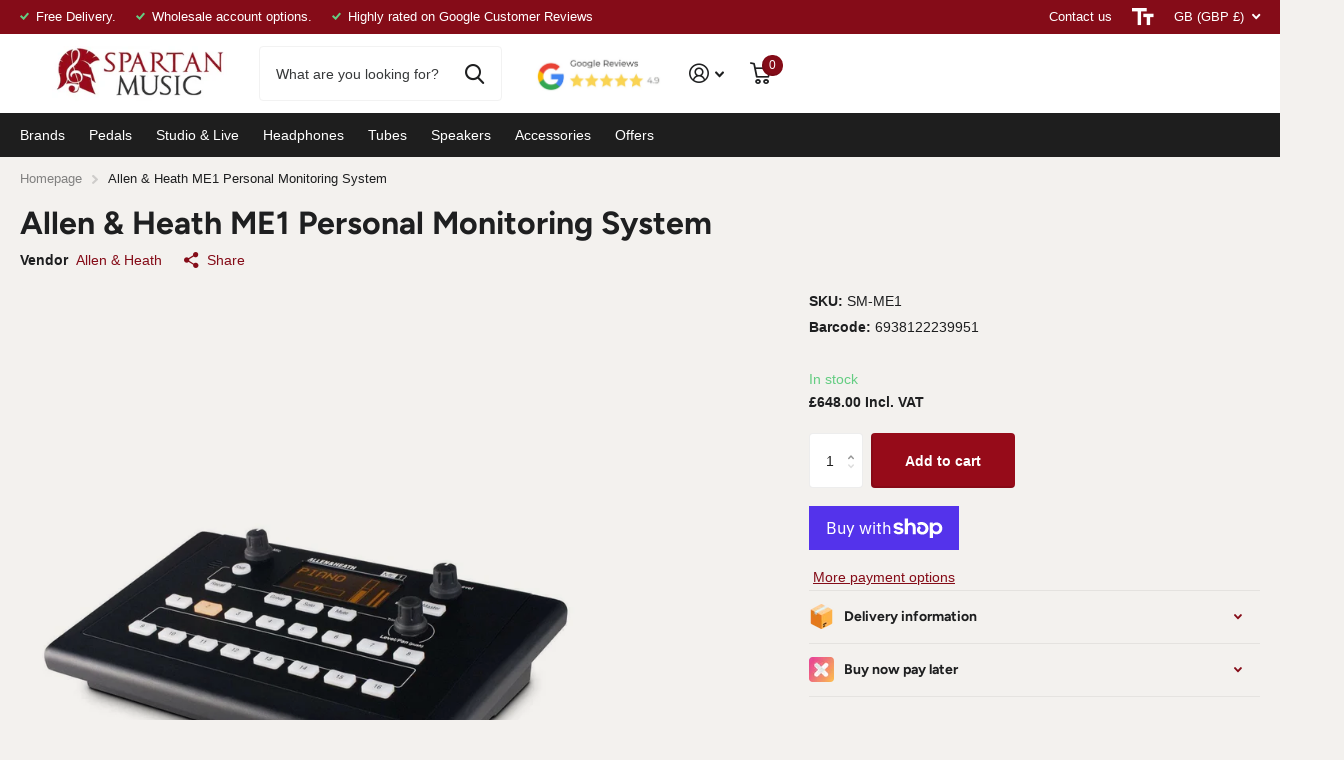

--- FILE ---
content_type: text/html; charset=utf-8
request_url: https://spartanmusic.co.uk/products/allen-heath-me1-personal-monitoring-system
body_size: 48896
content:
<!doctype html>
<html lang="en" data-theme="xtra" dir="ltr" class="no-js  ">
	<head>
		<meta charset="utf-8">
		<meta http-equiv="x-ua-compatible" content="ie=edge">
		<title>Allen &amp; Heath ME1 Personal Monitoring System &ndash; Spartan Music</title><meta name="description" content="Use with Allen &amp;amp; Heath SQ, QU, GLD and iLive products Puts the musician in control of their own monitor mix Be given a tailored setup that works perfectly for you Operation is intuitive and elegant, with simple controls Clear visual feedback and custom naming for instant familiarity Ready to use with the iLive and "><meta name="theme-color" content="">
		<meta name="MobileOptimized" content="320">
		<meta name="HandheldFriendly" content="true">
		<meta name="viewport" content="width=device-width, initial-scale=1, minimum-scale=1, maximum-scale=5, viewport-fit=cover, shrink-to-fit=no">
		<meta name="msapplication-config" content="//spartanmusic.co.uk/cdn/shop/t/11/assets/browserconfig.xml?v=52024572095365081671707400306">
		<link rel="canonical" href="https://spartanmusic.co.uk/products/allen-heath-me1-personal-monitoring-system">
		<link rel="preconnect" href="https://fonts.shopifycdn.com" crossorigin><link rel="preload" as="style" href="//spartanmusic.co.uk/cdn/shop/t/11/assets/screen.css?v=43533086251328185901707400312">
		<link rel="preload" as="style" href="//spartanmusic.co.uk/cdn/shop/t/11/assets/theme-xtra.css?v=83787356234667403861707400312">
		<link rel="preload" as="style" href="//spartanmusic.co.uk/cdn/shop/t/11/assets/screen-settings.css?v=1592102556959720421759343305">
		
		<link rel="preload" as="font" href="//spartanmusic.co.uk/cdn/fonts/figtree/figtree_n7.2fd9bfe01586148e644724096c9d75e8c7a90e55.woff2" type="font/woff2" crossorigin>
    
		<link rel="preload" as="font" href="//spartanmusic.co.uk/cdn/shop/t/11/assets/xtra.woff2?v=8976947910206883911707400312" crossorigin>
		<link href="//spartanmusic.co.uk/cdn/shop/t/11/assets/screen.css?v=43533086251328185901707400312" rel="stylesheet" type="text/css" media="screen" />
		<link href="//spartanmusic.co.uk/cdn/shop/t/11/assets/theme-xtra.css?v=83787356234667403861707400312" rel="stylesheet" type="text/css" media="screen" />
		<link href="//spartanmusic.co.uk/cdn/shop/t/11/assets/screen-settings.css?v=1592102556959720421759343305" rel="stylesheet" type="text/css" media="screen" />
		<noscript><link rel="stylesheet" href="//spartanmusic.co.uk/cdn/shop/t/11/assets/async-menu.css?v=134218099559736441211707400306"></noscript><link href="//spartanmusic.co.uk/cdn/shop/t/11/assets/page-product.css?v=37329894213853036251707400311" rel="stylesheet" type="text/css" media="screen" />

<link rel="icon" href="//spartanmusic.co.uk/cdn/shop/files/favicon-32x32_c3005071-e333-4bcf-a7b7-7e3d5bdc6e7b.png?crop=center&height=32&v=1708103121&width=32" type="image/png">
			<link rel="mask-icon" href="safari-pinned-tab.svg" color="#333333">
			<link rel="apple-touch-icon" href="apple-touch-icon.png"><link rel="manifest" href="//spartanmusic.co.uk/cdn/shop/t/11/assets/manifest.json?v=29040392606353692311707400311">
		<script>document.documentElement.classList.remove('no-js'); document.documentElement.classList.add('js');</script>
		<meta name="msapplication-config" content="//spartanmusic.co.uk/cdn/shop/t/11/assets/browserconfig.xml?v=52024572095365081671707400306">
<meta property="og:title" content="Allen & Heath ME1 Personal Monitoring System">
<meta property="og:type" content="product">
<meta property="og:description" content="Use with Allen &amp;amp; Heath SQ, QU, GLD and iLive products Puts the musician in control of their own monitor mix Be given a tailored setup that works perfectly for you Operation is intuitive and elegant, with simple controls Clear visual feedback and custom naming for instant familiarity Ready to use with the iLive and ">
<meta property="og:site_name" content="Spartan Music">
<meta property="og:url" content="https://spartanmusic.co.uk/products/allen-heath-me1-personal-monitoring-system">

  
  <meta property="product:price:amount" content="&pound;648.00">
  <meta property="og:price:amount" content="&pound;648.00">
  <meta property="og:price:currency" content="GBP">
  <meta property="og:availability" content="instock" />

<meta property="og:image" content="//spartanmusic.co.uk/cdn/shop/files/5cf249b6d3bb4-super-1-5c6484c4-c2fe-4f02-936f-54ac437755ef-_1.jpg?crop=center&height=500&v=1694965419&width=600">

<meta name="twitter:title" content="Allen & Heath ME1 Personal Monitoring System">
<meta name="twitter:description" content="Use with Allen &amp;amp; Heath SQ, QU, GLD and iLive products Puts the musician in control of their own monitor mix Be given a tailored setup that works perfectly for you Operation is intuitive and elegant, with simple controls Clear visual feedback and custom naming for instant familiarity Ready to use with the iLive and ">
<meta name="twitter:site" content="Spartan Music">

<meta property="twitter:image" content="//spartanmusic.co.uk/cdn/shop/files/5cf249b6d3bb4-super-1-5c6484c4-c2fe-4f02-936f-54ac437755ef-_1.jpg?crop=center&height=500&v=1694965419&width=600">
<script type="application/ld+json">
  [{
        "@context": "http://schema.org",
        "@type": "Product",
        "name": "Allen & Heath ME1 Personal Monitoring System",
        "url": "https://spartanmusic.co.uk/products/allen-heath-me1-personal-monitoring-system","brand": { "@type": "Brand", "name": "Allen & Heath" },"description": "\n\n\nUse with Allen \u0026amp; Heath SQ, QU, GLD and iLive products\nPuts the musician in control of their own monitor mix\nBe given a tailored setup that works perfectly for you\nOperation is intuitive and elegant, with simple controls\nClear visual feedback and custom naming for instant familiarity\nReady to use with the iLive and GLD series digital mixers\nIdeal in rehearsal rooms, houses of worship or recording studios\n\n\n\nThe ME-1 Personal Mixer puts the musician in control of their own monitor mix. Each performer can be given a tailored setup that works perfectly for them, whether they crave maximum control over the fine details of their mix or just want the minimum of keys to press. Operation is intuitive and elegant, with simple controls, clear visual feedback and custom naming for instant familiarity.\nME-1 is the cornerstone of the ME Personal Mixing System and is ready to use with the Allen \u0026amp; Heath dLive, iLive, GLD, Qu and SQ series digital mixers. ME-1 is complemented by the ME-U hub, which opens up the benefits of ME to users of other professional digital mixers via Dante, EtherSound or MADI. ME-1 also has an Aviom® compatibility mode for use with Aviom® Pro16® systems.\nEqually at home on stage, in rehearsal rooms, houses of worship or recording studios, with ME everyone benefits from slicker soundchecks, lower sound levels on stage and quicker setups, while the engineer will be saving precious buses on the mixer and cutting the time spent tweaking monitor mixes. Whether you are monitoring on headphones, wired or wireless in-ears, using drum thrones or local speakers, the ME Personal Mixing System offers access to an unprecedented number of channels, rugged Allen \u0026amp; Heath construction and unrivalled sound quality.","image": "//spartanmusic.co.uk/cdn/shop/files/5cf249b6d3bb4-super-1-5c6484c4-c2fe-4f02-936f-54ac437755ef-_1.jpg?crop=center&height=500&v=1694965419&width=600","gtin8": "6938122239951","sku": "SM-ME1","offers": {
          "@type": "Offer",
          "price": "648.0",
          "url": "https://spartanmusic.co.uk/products/allen-heath-me1-personal-monitoring-system",
          "priceValidUntil": "2027-01-19",
          "priceCurrency": "GBP",
            "availability": "https://schema.org/InStock",
            "inventoryLevel": "8"}
      },{
      "@context": "http://schema.org/",
      "@type": "Organization",
      "url": "https://spartanmusic.co.uk/products/allen-heath-me1-personal-monitoring-system",
      "name": "Spartan Music",
      "legalName": "Spartan Music",
      "description": "Use with Allen &amp;amp; Heath SQ, QU, GLD and iLive products Puts the musician in control of their own monitor mix Be given a tailored setup that works perfectly for you Operation is intuitive and elegant, with simple controls Clear visual feedback and custom naming for instant familiarity Ready to use with the iLive and ","contactPoint": {
        "@type": "ContactPoint",
        "contactType": "Customer service",
        "telephone": "0000000000"
      },
      "address": {
        "@type": "PostalAddress",
        "streetAddress": "Unit 13, School Street Trading Estate",
        "addressLocality": "Hazel Grove",
        "postalCode": "SK7 4RA",
        "addressCountry": "UNITED KINGDOM"
      }
    },
    {
      "@context": "http://schema.org",
      "@type": "WebSite",
      "url": "https://spartanmusic.co.uk/products/allen-heath-me1-personal-monitoring-system",
      "name": "Spartan Music",
      "description": "Use with Allen &amp;amp; Heath SQ, QU, GLD and iLive products Puts the musician in control of their own monitor mix Be given a tailored setup that works perfectly for you Operation is intuitive and elegant, with simple controls Clear visual feedback and custom naming for instant familiarity Ready to use with the iLive and ",
      "author": [
        {
          "@type": "Organization",
          "url": "https://www.someoneyouknow.online",
          "name": "Someoneyouknow",
          "address": {
            "@type": "PostalAddress",
            "streetAddress": "Wilhelminaplein 25",
            "addressLocality": "Eindhoven",
            "addressRegion": "NB",
            "postalCode": "5611 HG",
            "addressCountry": "NL"
          }
        }
      ]
    }
  ]
</script>

		<script>window.performance && window.performance.mark && window.performance.mark('shopify.content_for_header.start');</script><meta name="google-site-verification" content="dncZ1UkgosyXL5vjR9j1UQA2TLIxtriA7e4SGRqUAPY">
<meta name="facebook-domain-verification" content="fbiw7reelcygtej7l4bwfvwb64b6j5">
<meta id="shopify-digital-wallet" name="shopify-digital-wallet" content="/3612681/digital_wallets/dialog">
<meta name="shopify-checkout-api-token" content="b0a6c2d5d0e5a88b34f892a31ed6a058">
<meta id="in-context-paypal-metadata" data-shop-id="3612681" data-venmo-supported="false" data-environment="production" data-locale="en_US" data-paypal-v4="true" data-currency="GBP">
<link rel="alternate" type="application/json+oembed" href="https://spartanmusic.co.uk/products/allen-heath-me1-personal-monitoring-system.oembed">
<script async="async" src="/checkouts/internal/preloads.js?locale=en-GB"></script>
<link rel="preconnect" href="https://shop.app" crossorigin="anonymous">
<script async="async" src="https://shop.app/checkouts/internal/preloads.js?locale=en-GB&shop_id=3612681" crossorigin="anonymous"></script>
<script id="apple-pay-shop-capabilities" type="application/json">{"shopId":3612681,"countryCode":"GB","currencyCode":"GBP","merchantCapabilities":["supports3DS"],"merchantId":"gid:\/\/shopify\/Shop\/3612681","merchantName":"Spartan Music","requiredBillingContactFields":["postalAddress","email","phone"],"requiredShippingContactFields":["postalAddress","email","phone"],"shippingType":"shipping","supportedNetworks":["visa","maestro","masterCard","amex","discover","elo"],"total":{"type":"pending","label":"Spartan Music","amount":"1.00"},"shopifyPaymentsEnabled":true,"supportsSubscriptions":true}</script>
<script id="shopify-features" type="application/json">{"accessToken":"b0a6c2d5d0e5a88b34f892a31ed6a058","betas":["rich-media-storefront-analytics"],"domain":"spartanmusic.co.uk","predictiveSearch":true,"shopId":3612681,"locale":"en"}</script>
<script>var Shopify = Shopify || {};
Shopify.shop = "vortasound.myshopify.com";
Shopify.locale = "en";
Shopify.currency = {"active":"GBP","rate":"1.0"};
Shopify.country = "GB";
Shopify.theme = {"name":"Xtra","id":165348344097,"schema_name":"Xtra","schema_version":"4.1.0","theme_store_id":1609,"role":"main"};
Shopify.theme.handle = "null";
Shopify.theme.style = {"id":null,"handle":null};
Shopify.cdnHost = "spartanmusic.co.uk/cdn";
Shopify.routes = Shopify.routes || {};
Shopify.routes.root = "/";</script>
<script type="module">!function(o){(o.Shopify=o.Shopify||{}).modules=!0}(window);</script>
<script>!function(o){function n(){var o=[];function n(){o.push(Array.prototype.slice.apply(arguments))}return n.q=o,n}var t=o.Shopify=o.Shopify||{};t.loadFeatures=n(),t.autoloadFeatures=n()}(window);</script>
<script>
  window.ShopifyPay = window.ShopifyPay || {};
  window.ShopifyPay.apiHost = "shop.app\/pay";
  window.ShopifyPay.redirectState = null;
</script>
<script id="shop-js-analytics" type="application/json">{"pageType":"product"}</script>
<script defer="defer" async type="module" src="//spartanmusic.co.uk/cdn/shopifycloud/shop-js/modules/v2/client.init-shop-cart-sync_C5BV16lS.en.esm.js"></script>
<script defer="defer" async type="module" src="//spartanmusic.co.uk/cdn/shopifycloud/shop-js/modules/v2/chunk.common_CygWptCX.esm.js"></script>
<script type="module">
  await import("//spartanmusic.co.uk/cdn/shopifycloud/shop-js/modules/v2/client.init-shop-cart-sync_C5BV16lS.en.esm.js");
await import("//spartanmusic.co.uk/cdn/shopifycloud/shop-js/modules/v2/chunk.common_CygWptCX.esm.js");

  window.Shopify.SignInWithShop?.initShopCartSync?.({"fedCMEnabled":true,"windoidEnabled":true});

</script>
<script>
  window.Shopify = window.Shopify || {};
  if (!window.Shopify.featureAssets) window.Shopify.featureAssets = {};
  window.Shopify.featureAssets['shop-js'] = {"shop-cart-sync":["modules/v2/client.shop-cart-sync_ZFArdW7E.en.esm.js","modules/v2/chunk.common_CygWptCX.esm.js"],"init-fed-cm":["modules/v2/client.init-fed-cm_CmiC4vf6.en.esm.js","modules/v2/chunk.common_CygWptCX.esm.js"],"shop-button":["modules/v2/client.shop-button_tlx5R9nI.en.esm.js","modules/v2/chunk.common_CygWptCX.esm.js"],"shop-cash-offers":["modules/v2/client.shop-cash-offers_DOA2yAJr.en.esm.js","modules/v2/chunk.common_CygWptCX.esm.js","modules/v2/chunk.modal_D71HUcav.esm.js"],"init-windoid":["modules/v2/client.init-windoid_sURxWdc1.en.esm.js","modules/v2/chunk.common_CygWptCX.esm.js"],"shop-toast-manager":["modules/v2/client.shop-toast-manager_ClPi3nE9.en.esm.js","modules/v2/chunk.common_CygWptCX.esm.js"],"init-shop-email-lookup-coordinator":["modules/v2/client.init-shop-email-lookup-coordinator_B8hsDcYM.en.esm.js","modules/v2/chunk.common_CygWptCX.esm.js"],"init-shop-cart-sync":["modules/v2/client.init-shop-cart-sync_C5BV16lS.en.esm.js","modules/v2/chunk.common_CygWptCX.esm.js"],"avatar":["modules/v2/client.avatar_BTnouDA3.en.esm.js"],"pay-button":["modules/v2/client.pay-button_FdsNuTd3.en.esm.js","modules/v2/chunk.common_CygWptCX.esm.js"],"init-customer-accounts":["modules/v2/client.init-customer-accounts_DxDtT_ad.en.esm.js","modules/v2/client.shop-login-button_C5VAVYt1.en.esm.js","modules/v2/chunk.common_CygWptCX.esm.js","modules/v2/chunk.modal_D71HUcav.esm.js"],"init-shop-for-new-customer-accounts":["modules/v2/client.init-shop-for-new-customer-accounts_ChsxoAhi.en.esm.js","modules/v2/client.shop-login-button_C5VAVYt1.en.esm.js","modules/v2/chunk.common_CygWptCX.esm.js","modules/v2/chunk.modal_D71HUcav.esm.js"],"shop-login-button":["modules/v2/client.shop-login-button_C5VAVYt1.en.esm.js","modules/v2/chunk.common_CygWptCX.esm.js","modules/v2/chunk.modal_D71HUcav.esm.js"],"init-customer-accounts-sign-up":["modules/v2/client.init-customer-accounts-sign-up_CPSyQ0Tj.en.esm.js","modules/v2/client.shop-login-button_C5VAVYt1.en.esm.js","modules/v2/chunk.common_CygWptCX.esm.js","modules/v2/chunk.modal_D71HUcav.esm.js"],"shop-follow-button":["modules/v2/client.shop-follow-button_Cva4Ekp9.en.esm.js","modules/v2/chunk.common_CygWptCX.esm.js","modules/v2/chunk.modal_D71HUcav.esm.js"],"checkout-modal":["modules/v2/client.checkout-modal_BPM8l0SH.en.esm.js","modules/v2/chunk.common_CygWptCX.esm.js","modules/v2/chunk.modal_D71HUcav.esm.js"],"lead-capture":["modules/v2/client.lead-capture_Bi8yE_yS.en.esm.js","modules/v2/chunk.common_CygWptCX.esm.js","modules/v2/chunk.modal_D71HUcav.esm.js"],"shop-login":["modules/v2/client.shop-login_D6lNrXab.en.esm.js","modules/v2/chunk.common_CygWptCX.esm.js","modules/v2/chunk.modal_D71HUcav.esm.js"],"payment-terms":["modules/v2/client.payment-terms_CZxnsJam.en.esm.js","modules/v2/chunk.common_CygWptCX.esm.js","modules/v2/chunk.modal_D71HUcav.esm.js"]};
</script>
<script id="__st">var __st={"a":3612681,"offset":0,"reqid":"793650f5-9869-4ca6-900b-a92938ac91c9-1768823093","pageurl":"spartanmusic.co.uk\/products\/allen-heath-me1-personal-monitoring-system","u":"33eb23cb66b7","p":"product","rtyp":"product","rid":8511662293281};</script>
<script>window.ShopifyPaypalV4VisibilityTracking = true;</script>
<script id="captcha-bootstrap">!function(){'use strict';const t='contact',e='account',n='new_comment',o=[[t,t],['blogs',n],['comments',n],[t,'customer']],c=[[e,'customer_login'],[e,'guest_login'],[e,'recover_customer_password'],[e,'create_customer']],r=t=>t.map((([t,e])=>`form[action*='/${t}']:not([data-nocaptcha='true']) input[name='form_type'][value='${e}']`)).join(','),a=t=>()=>t?[...document.querySelectorAll(t)].map((t=>t.form)):[];function s(){const t=[...o],e=r(t);return a(e)}const i='password',u='form_key',d=['recaptcha-v3-token','g-recaptcha-response','h-captcha-response',i],f=()=>{try{return window.sessionStorage}catch{return}},m='__shopify_v',_=t=>t.elements[u];function p(t,e,n=!1){try{const o=window.sessionStorage,c=JSON.parse(o.getItem(e)),{data:r}=function(t){const{data:e,action:n}=t;return t[m]||n?{data:e,action:n}:{data:t,action:n}}(c);for(const[e,n]of Object.entries(r))t.elements[e]&&(t.elements[e].value=n);n&&o.removeItem(e)}catch(o){console.error('form repopulation failed',{error:o})}}const l='form_type',E='cptcha';function T(t){t.dataset[E]=!0}const w=window,h=w.document,L='Shopify',v='ce_forms',y='captcha';let A=!1;((t,e)=>{const n=(g='f06e6c50-85a8-45c8-87d0-21a2b65856fe',I='https://cdn.shopify.com/shopifycloud/storefront-forms-hcaptcha/ce_storefront_forms_captcha_hcaptcha.v1.5.2.iife.js',D={infoText:'Protected by hCaptcha',privacyText:'Privacy',termsText:'Terms'},(t,e,n)=>{const o=w[L][v],c=o.bindForm;if(c)return c(t,g,e,D).then(n);var r;o.q.push([[t,g,e,D],n]),r=I,A||(h.body.append(Object.assign(h.createElement('script'),{id:'captcha-provider',async:!0,src:r})),A=!0)});var g,I,D;w[L]=w[L]||{},w[L][v]=w[L][v]||{},w[L][v].q=[],w[L][y]=w[L][y]||{},w[L][y].protect=function(t,e){n(t,void 0,e),T(t)},Object.freeze(w[L][y]),function(t,e,n,w,h,L){const[v,y,A,g]=function(t,e,n){const i=e?o:[],u=t?c:[],d=[...i,...u],f=r(d),m=r(i),_=r(d.filter((([t,e])=>n.includes(e))));return[a(f),a(m),a(_),s()]}(w,h,L),I=t=>{const e=t.target;return e instanceof HTMLFormElement?e:e&&e.form},D=t=>v().includes(t);t.addEventListener('submit',(t=>{const e=I(t);if(!e)return;const n=D(e)&&!e.dataset.hcaptchaBound&&!e.dataset.recaptchaBound,o=_(e),c=g().includes(e)&&(!o||!o.value);(n||c)&&t.preventDefault(),c&&!n&&(function(t){try{if(!f())return;!function(t){const e=f();if(!e)return;const n=_(t);if(!n)return;const o=n.value;o&&e.removeItem(o)}(t);const e=Array.from(Array(32),(()=>Math.random().toString(36)[2])).join('');!function(t,e){_(t)||t.append(Object.assign(document.createElement('input'),{type:'hidden',name:u})),t.elements[u].value=e}(t,e),function(t,e){const n=f();if(!n)return;const o=[...t.querySelectorAll(`input[type='${i}']`)].map((({name:t})=>t)),c=[...d,...o],r={};for(const[a,s]of new FormData(t).entries())c.includes(a)||(r[a]=s);n.setItem(e,JSON.stringify({[m]:1,action:t.action,data:r}))}(t,e)}catch(e){console.error('failed to persist form',e)}}(e),e.submit())}));const S=(t,e)=>{t&&!t.dataset[E]&&(n(t,e.some((e=>e===t))),T(t))};for(const o of['focusin','change'])t.addEventListener(o,(t=>{const e=I(t);D(e)&&S(e,y())}));const B=e.get('form_key'),M=e.get(l),P=B&&M;t.addEventListener('DOMContentLoaded',(()=>{const t=y();if(P)for(const e of t)e.elements[l].value===M&&p(e,B);[...new Set([...A(),...v().filter((t=>'true'===t.dataset.shopifyCaptcha))])].forEach((e=>S(e,t)))}))}(h,new URLSearchParams(w.location.search),n,t,e,['guest_login'])})(!0,!0)}();</script>
<script integrity="sha256-4kQ18oKyAcykRKYeNunJcIwy7WH5gtpwJnB7kiuLZ1E=" data-source-attribution="shopify.loadfeatures" defer="defer" src="//spartanmusic.co.uk/cdn/shopifycloud/storefront/assets/storefront/load_feature-a0a9edcb.js" crossorigin="anonymous"></script>
<script crossorigin="anonymous" defer="defer" src="//spartanmusic.co.uk/cdn/shopifycloud/storefront/assets/shopify_pay/storefront-65b4c6d7.js?v=20250812"></script>
<script data-source-attribution="shopify.dynamic_checkout.dynamic.init">var Shopify=Shopify||{};Shopify.PaymentButton=Shopify.PaymentButton||{isStorefrontPortableWallets:!0,init:function(){window.Shopify.PaymentButton.init=function(){};var t=document.createElement("script");t.src="https://spartanmusic.co.uk/cdn/shopifycloud/portable-wallets/latest/portable-wallets.en.js",t.type="module",document.head.appendChild(t)}};
</script>
<script data-source-attribution="shopify.dynamic_checkout.buyer_consent">
  function portableWalletsHideBuyerConsent(e){var t=document.getElementById("shopify-buyer-consent"),n=document.getElementById("shopify-subscription-policy-button");t&&n&&(t.classList.add("hidden"),t.setAttribute("aria-hidden","true"),n.removeEventListener("click",e))}function portableWalletsShowBuyerConsent(e){var t=document.getElementById("shopify-buyer-consent"),n=document.getElementById("shopify-subscription-policy-button");t&&n&&(t.classList.remove("hidden"),t.removeAttribute("aria-hidden"),n.addEventListener("click",e))}window.Shopify?.PaymentButton&&(window.Shopify.PaymentButton.hideBuyerConsent=portableWalletsHideBuyerConsent,window.Shopify.PaymentButton.showBuyerConsent=portableWalletsShowBuyerConsent);
</script>
<script>
  function portableWalletsCleanup(e){e&&e.src&&console.error("Failed to load portable wallets script "+e.src);var t=document.querySelectorAll("shopify-accelerated-checkout .shopify-payment-button__skeleton, shopify-accelerated-checkout-cart .wallet-cart-button__skeleton"),e=document.getElementById("shopify-buyer-consent");for(let e=0;e<t.length;e++)t[e].remove();e&&e.remove()}function portableWalletsNotLoadedAsModule(e){e instanceof ErrorEvent&&"string"==typeof e.message&&e.message.includes("import.meta")&&"string"==typeof e.filename&&e.filename.includes("portable-wallets")&&(window.removeEventListener("error",portableWalletsNotLoadedAsModule),window.Shopify.PaymentButton.failedToLoad=e,"loading"===document.readyState?document.addEventListener("DOMContentLoaded",window.Shopify.PaymentButton.init):window.Shopify.PaymentButton.init())}window.addEventListener("error",portableWalletsNotLoadedAsModule);
</script>

<script type="module" src="https://spartanmusic.co.uk/cdn/shopifycloud/portable-wallets/latest/portable-wallets.en.js" onError="portableWalletsCleanup(this)" crossorigin="anonymous"></script>
<script nomodule>
  document.addEventListener("DOMContentLoaded", portableWalletsCleanup);
</script>

<script id='scb4127' type='text/javascript' async='' src='https://spartanmusic.co.uk/cdn/shopifycloud/privacy-banner/storefront-banner.js'></script><link id="shopify-accelerated-checkout-styles" rel="stylesheet" media="screen" href="https://spartanmusic.co.uk/cdn/shopifycloud/portable-wallets/latest/accelerated-checkout-backwards-compat.css" crossorigin="anonymous">
<style id="shopify-accelerated-checkout-cart">
        #shopify-buyer-consent {
  margin-top: 1em;
  display: inline-block;
  width: 100%;
}

#shopify-buyer-consent.hidden {
  display: none;
}

#shopify-subscription-policy-button {
  background: none;
  border: none;
  padding: 0;
  text-decoration: underline;
  font-size: inherit;
  cursor: pointer;
}

#shopify-subscription-policy-button::before {
  box-shadow: none;
}

      </style>

<script>window.performance && window.performance.mark && window.performance.mark('shopify.content_for_header.end');</script>
		
	<!-- BEGIN app block: shopify://apps/judge-me-reviews/blocks/judgeme_core/61ccd3b1-a9f2-4160-9fe9-4fec8413e5d8 --><!-- Start of Judge.me Core -->






<link rel="dns-prefetch" href="https://cdnwidget.judge.me">
<link rel="dns-prefetch" href="https://cdn.judge.me">
<link rel="dns-prefetch" href="https://cdn1.judge.me">
<link rel="dns-prefetch" href="https://api.judge.me">

<script data-cfasync='false' class='jdgm-settings-script'>window.jdgmSettings={"pagination":5,"disable_web_reviews":false,"badge_no_review_text":"No reviews","badge_n_reviews_text":"{{ n }} review/reviews","hide_badge_preview_if_no_reviews":true,"badge_hide_text":false,"enforce_center_preview_badge":false,"widget_title":"Customer Reviews","widget_open_form_text":"Write a review","widget_close_form_text":"Cancel review","widget_refresh_page_text":"Refresh page","widget_summary_text":"Based on {{ number_of_reviews }} review/reviews","widget_no_review_text":"Be the first to write a review","widget_name_field_text":"Display name","widget_verified_name_field_text":"Verified Name (public)","widget_name_placeholder_text":"Display name","widget_required_field_error_text":"This field is required.","widget_email_field_text":"Email address","widget_verified_email_field_text":"Verified Email (private, can not be edited)","widget_email_placeholder_text":"Your email address","widget_email_field_error_text":"Please enter a valid email address.","widget_rating_field_text":"Rating","widget_review_title_field_text":"Review Title","widget_review_title_placeholder_text":"Give your review a title","widget_review_body_field_text":"Review content","widget_review_body_placeholder_text":"Start writing here...","widget_pictures_field_text":"Picture/Video (optional)","widget_submit_review_text":"Submit Review","widget_submit_verified_review_text":"Submit Verified Review","widget_submit_success_msg_with_auto_publish":"Thank you! Please refresh the page in a few moments to see your review. You can remove or edit your review by logging into \u003ca href='https://judge.me/login' target='_blank' rel='nofollow noopener'\u003eJudge.me\u003c/a\u003e","widget_submit_success_msg_no_auto_publish":"Thank you! Your review will be published as soon as it is approved by the shop admin. You can remove or edit your review by logging into \u003ca href='https://judge.me/login' target='_blank' rel='nofollow noopener'\u003eJudge.me\u003c/a\u003e","widget_show_default_reviews_out_of_total_text":"Showing {{ n_reviews_shown }} out of {{ n_reviews }} reviews.","widget_show_all_link_text":"Show all","widget_show_less_link_text":"Show less","widget_author_said_text":"{{ reviewer_name }} said:","widget_days_text":"{{ n }} days ago","widget_weeks_text":"{{ n }} week/weeks ago","widget_months_text":"{{ n }} month/months ago","widget_years_text":"{{ n }} year/years ago","widget_yesterday_text":"Yesterday","widget_today_text":"Today","widget_replied_text":"\u003e\u003e {{ shop_name }} replied:","widget_read_more_text":"Read more","widget_reviewer_name_as_initial":"","widget_rating_filter_color":"#fbcd0a","widget_rating_filter_see_all_text":"See all reviews","widget_sorting_most_recent_text":"Most Recent","widget_sorting_highest_rating_text":"Highest Rating","widget_sorting_lowest_rating_text":"Lowest Rating","widget_sorting_with_pictures_text":"Only Pictures","widget_sorting_most_helpful_text":"Most Helpful","widget_open_question_form_text":"Ask a question","widget_reviews_subtab_text":"Reviews","widget_questions_subtab_text":"Questions","widget_question_label_text":"Question","widget_answer_label_text":"Answer","widget_question_placeholder_text":"Write your question here","widget_submit_question_text":"Submit Question","widget_question_submit_success_text":"Thank you for your question! We will notify you once it gets answered.","verified_badge_text":"Verified","verified_badge_bg_color":"","verified_badge_text_color":"","verified_badge_placement":"left-of-reviewer-name","widget_review_max_height":"","widget_hide_border":false,"widget_social_share":false,"widget_thumb":false,"widget_review_location_show":false,"widget_location_format":"","all_reviews_include_out_of_store_products":true,"all_reviews_out_of_store_text":"(out of store)","all_reviews_pagination":100,"all_reviews_product_name_prefix_text":"about","enable_review_pictures":true,"enable_question_anwser":false,"widget_theme":"default","review_date_format":"mm/dd/yyyy","default_sort_method":"most-recent","widget_product_reviews_subtab_text":"Product Reviews","widget_shop_reviews_subtab_text":"Shop Reviews","widget_other_products_reviews_text":"Reviews for other products","widget_store_reviews_subtab_text":"Store reviews","widget_no_store_reviews_text":"This store hasn't received any reviews yet","widget_web_restriction_product_reviews_text":"This product hasn't received any reviews yet","widget_no_items_text":"No items found","widget_show_more_text":"Show more","widget_write_a_store_review_text":"Write a Store Review","widget_other_languages_heading":"Reviews in Other Languages","widget_translate_review_text":"Translate review to {{ language }}","widget_translating_review_text":"Translating...","widget_show_original_translation_text":"Show original ({{ language }})","widget_translate_review_failed_text":"Review couldn't be translated.","widget_translate_review_retry_text":"Retry","widget_translate_review_try_again_later_text":"Try again later","show_product_url_for_grouped_product":false,"widget_sorting_pictures_first_text":"Pictures First","show_pictures_on_all_rev_page_mobile":false,"show_pictures_on_all_rev_page_desktop":false,"floating_tab_hide_mobile_install_preference":false,"floating_tab_button_name":"★ Reviews","floating_tab_title":"Let customers speak for us","floating_tab_button_color":"","floating_tab_button_background_color":"","floating_tab_url":"","floating_tab_url_enabled":false,"floating_tab_tab_style":"text","all_reviews_text_badge_text":"Customers rate us {{ shop.metafields.judgeme.all_reviews_rating | round: 1 }}/5 based on {{ shop.metafields.judgeme.all_reviews_count }} reviews.","all_reviews_text_badge_text_branded_style":"{{ shop.metafields.judgeme.all_reviews_rating | round: 1 }} out of 5 stars based on {{ shop.metafields.judgeme.all_reviews_count }} reviews","is_all_reviews_text_badge_a_link":false,"show_stars_for_all_reviews_text_badge":false,"all_reviews_text_badge_url":"","all_reviews_text_style":"branded","all_reviews_text_color_style":"judgeme_brand_color","all_reviews_text_color":"#108474","all_reviews_text_show_jm_brand":false,"featured_carousel_show_header":true,"featured_carousel_title":"Let customers speak for us","testimonials_carousel_title":"Customers are saying","videos_carousel_title":"Real customer stories","cards_carousel_title":"Customers are saying","featured_carousel_count_text":"from {{ n }} reviews","featured_carousel_add_link_to_all_reviews_page":false,"featured_carousel_url":"","featured_carousel_show_images":true,"featured_carousel_autoslide_interval":5,"featured_carousel_arrows_on_the_sides":false,"featured_carousel_height":250,"featured_carousel_width":80,"featured_carousel_image_size":0,"featured_carousel_image_height":250,"featured_carousel_arrow_color":"#eeeeee","verified_count_badge_style":"branded","verified_count_badge_orientation":"horizontal","verified_count_badge_color_style":"judgeme_brand_color","verified_count_badge_color":"#108474","is_verified_count_badge_a_link":false,"verified_count_badge_url":"","verified_count_badge_show_jm_brand":true,"widget_rating_preset_default":5,"widget_first_sub_tab":"product-reviews","widget_show_histogram":true,"widget_histogram_use_custom_color":false,"widget_pagination_use_custom_color":false,"widget_star_use_custom_color":false,"widget_verified_badge_use_custom_color":false,"widget_write_review_use_custom_color":false,"picture_reminder_submit_button":"Upload Pictures","enable_review_videos":false,"mute_video_by_default":false,"widget_sorting_videos_first_text":"Videos First","widget_review_pending_text":"Pending","featured_carousel_items_for_large_screen":3,"social_share_options_order":"Facebook,Twitter","remove_microdata_snippet":false,"disable_json_ld":false,"enable_json_ld_products":false,"preview_badge_show_question_text":false,"preview_badge_no_question_text":"No questions","preview_badge_n_question_text":"{{ number_of_questions }} question/questions","qa_badge_show_icon":false,"qa_badge_position":"same-row","remove_judgeme_branding":true,"widget_add_search_bar":false,"widget_search_bar_placeholder":"Search","widget_sorting_verified_only_text":"Verified only","featured_carousel_theme":"default","featured_carousel_show_rating":true,"featured_carousel_show_title":true,"featured_carousel_show_body":true,"featured_carousel_show_date":false,"featured_carousel_show_reviewer":true,"featured_carousel_show_product":false,"featured_carousel_header_background_color":"#108474","featured_carousel_header_text_color":"#ffffff","featured_carousel_name_product_separator":"reviewed","featured_carousel_full_star_background":"#108474","featured_carousel_empty_star_background":"#dadada","featured_carousel_vertical_theme_background":"#f9fafb","featured_carousel_verified_badge_enable":true,"featured_carousel_verified_badge_color":"#108474","featured_carousel_border_style":"round","featured_carousel_review_line_length_limit":3,"featured_carousel_more_reviews_button_text":"Read more reviews","featured_carousel_view_product_button_text":"View product","all_reviews_page_load_reviews_on":"scroll","all_reviews_page_load_more_text":"Load More Reviews","disable_fb_tab_reviews":false,"enable_ajax_cdn_cache":false,"widget_advanced_speed_features":5,"widget_public_name_text":"displayed publicly like","default_reviewer_name":"John Smith","default_reviewer_name_has_non_latin":true,"widget_reviewer_anonymous":"Anonymous","medals_widget_title":"Judge.me Review Medals","medals_widget_background_color":"#f9fafb","medals_widget_position":"footer_all_pages","medals_widget_border_color":"#f9fafb","medals_widget_verified_text_position":"left","medals_widget_use_monochromatic_version":false,"medals_widget_elements_color":"#108474","show_reviewer_avatar":true,"widget_invalid_yt_video_url_error_text":"Not a YouTube video URL","widget_max_length_field_error_text":"Please enter no more than {0} characters.","widget_show_country_flag":false,"widget_show_collected_via_shop_app":true,"widget_verified_by_shop_badge_style":"light","widget_verified_by_shop_text":"Verified by Shop","widget_show_photo_gallery":false,"widget_load_with_code_splitting":true,"widget_ugc_install_preference":false,"widget_ugc_title":"Made by us, Shared by you","widget_ugc_subtitle":"Tag us to see your picture featured in our page","widget_ugc_arrows_color":"#ffffff","widget_ugc_primary_button_text":"Buy Now","widget_ugc_primary_button_background_color":"#108474","widget_ugc_primary_button_text_color":"#ffffff","widget_ugc_primary_button_border_width":"0","widget_ugc_primary_button_border_style":"none","widget_ugc_primary_button_border_color":"#108474","widget_ugc_primary_button_border_radius":"25","widget_ugc_secondary_button_text":"Load More","widget_ugc_secondary_button_background_color":"#ffffff","widget_ugc_secondary_button_text_color":"#108474","widget_ugc_secondary_button_border_width":"2","widget_ugc_secondary_button_border_style":"solid","widget_ugc_secondary_button_border_color":"#108474","widget_ugc_secondary_button_border_radius":"25","widget_ugc_reviews_button_text":"View Reviews","widget_ugc_reviews_button_background_color":"#ffffff","widget_ugc_reviews_button_text_color":"#108474","widget_ugc_reviews_button_border_width":"2","widget_ugc_reviews_button_border_style":"solid","widget_ugc_reviews_button_border_color":"#108474","widget_ugc_reviews_button_border_radius":"25","widget_ugc_reviews_button_link_to":"judgeme-reviews-page","widget_ugc_show_post_date":true,"widget_ugc_max_width":"800","widget_rating_metafield_value_type":true,"widget_primary_color":"#960B19","widget_enable_secondary_color":false,"widget_secondary_color":"#edf5f5","widget_summary_average_rating_text":"{{ average_rating }} out of 5","widget_media_grid_title":"Customer photos \u0026 videos","widget_media_grid_see_more_text":"See more","widget_round_style":false,"widget_show_product_medals":true,"widget_verified_by_judgeme_text":"Verified by Judge.me","widget_show_store_medals":true,"widget_verified_by_judgeme_text_in_store_medals":"Verified by Judge.me","widget_media_field_exceed_quantity_message":"Sorry, we can only accept {{ max_media }} for one review.","widget_media_field_exceed_limit_message":"{{ file_name }} is too large, please select a {{ media_type }} less than {{ size_limit }}MB.","widget_review_submitted_text":"Review Submitted!","widget_question_submitted_text":"Question Submitted!","widget_close_form_text_question":"Cancel","widget_write_your_answer_here_text":"Write your answer here","widget_enabled_branded_link":true,"widget_show_collected_by_judgeme":false,"widget_reviewer_name_color":"","widget_write_review_text_color":"","widget_write_review_bg_color":"","widget_collected_by_judgeme_text":"collected by Judge.me","widget_pagination_type":"standard","widget_load_more_text":"Load More","widget_load_more_color":"#108474","widget_full_review_text":"Full Review","widget_read_more_reviews_text":"Read More Reviews","widget_read_questions_text":"Read Questions","widget_questions_and_answers_text":"Questions \u0026 Answers","widget_verified_by_text":"Verified by","widget_verified_text":"Verified","widget_number_of_reviews_text":"{{ number_of_reviews }} reviews","widget_back_button_text":"Back","widget_next_button_text":"Next","widget_custom_forms_filter_button":"Filters","custom_forms_style":"horizontal","widget_show_review_information":false,"how_reviews_are_collected":"How reviews are collected?","widget_show_review_keywords":false,"widget_gdpr_statement":"How we use your data: We'll only contact you about the review you left, and only if necessary. By submitting your review, you agree to Judge.me's \u003ca href='https://judge.me/terms' target='_blank' rel='nofollow noopener'\u003eterms\u003c/a\u003e, \u003ca href='https://judge.me/privacy' target='_blank' rel='nofollow noopener'\u003eprivacy\u003c/a\u003e and \u003ca href='https://judge.me/content-policy' target='_blank' rel='nofollow noopener'\u003econtent\u003c/a\u003e policies.","widget_multilingual_sorting_enabled":false,"widget_translate_review_content_enabled":false,"widget_translate_review_content_method":"manual","popup_widget_review_selection":"automatically_with_pictures","popup_widget_round_border_style":true,"popup_widget_show_title":true,"popup_widget_show_body":true,"popup_widget_show_reviewer":false,"popup_widget_show_product":true,"popup_widget_show_pictures":true,"popup_widget_use_review_picture":true,"popup_widget_show_on_home_page":true,"popup_widget_show_on_product_page":true,"popup_widget_show_on_collection_page":true,"popup_widget_show_on_cart_page":true,"popup_widget_position":"bottom_left","popup_widget_first_review_delay":5,"popup_widget_duration":5,"popup_widget_interval":5,"popup_widget_review_count":5,"popup_widget_hide_on_mobile":true,"review_snippet_widget_round_border_style":true,"review_snippet_widget_card_color":"#FFFFFF","review_snippet_widget_slider_arrows_background_color":"#FFFFFF","review_snippet_widget_slider_arrows_color":"#000000","review_snippet_widget_star_color":"#108474","show_product_variant":false,"all_reviews_product_variant_label_text":"Variant: ","widget_show_verified_branding":false,"widget_ai_summary_title":"Customers say","widget_ai_summary_disclaimer":"AI-powered review summary based on recent customer reviews","widget_show_ai_summary":false,"widget_show_ai_summary_bg":false,"widget_show_review_title_input":true,"redirect_reviewers_invited_via_email":"external_form","request_store_review_after_product_review":false,"request_review_other_products_in_order":false,"review_form_color_scheme":"default","review_form_corner_style":"square","review_form_star_color":{},"review_form_text_color":"#333333","review_form_background_color":"#ffffff","review_form_field_background_color":"#fafafa","review_form_button_color":{},"review_form_button_text_color":"#ffffff","review_form_modal_overlay_color":"#000000","review_content_screen_title_text":"How would you rate this product?","review_content_introduction_text":"We would love it if you would share a bit about your experience.","store_review_form_title_text":"How would you rate this store?","store_review_form_introduction_text":"We would love it if you would share a bit about your experience.","show_review_guidance_text":true,"one_star_review_guidance_text":"Poor","five_star_review_guidance_text":"Great","customer_information_screen_title_text":"About you","customer_information_introduction_text":"Please tell us more about you.","custom_questions_screen_title_text":"Your experience in more detail","custom_questions_introduction_text":"Here are a few questions to help us understand more about your experience.","review_submitted_screen_title_text":"Thanks for your review!","review_submitted_screen_thank_you_text":"We are processing it and it will appear on the store soon.","review_submitted_screen_email_verification_text":"Please confirm your email by clicking the link we just sent you. This helps us keep reviews authentic.","review_submitted_request_store_review_text":"Would you like to share your experience of shopping with us?","review_submitted_review_other_products_text":"Would you like to review these products?","store_review_screen_title_text":"Would you like to share your experience of shopping with us?","store_review_introduction_text":"We value your feedback and use it to improve. Please share any thoughts or suggestions you have.","reviewer_media_screen_title_picture_text":"Share a picture","reviewer_media_introduction_picture_text":"Upload a photo to support your review.","reviewer_media_screen_title_video_text":"Share a video","reviewer_media_introduction_video_text":"Upload a video to support your review.","reviewer_media_screen_title_picture_or_video_text":"Share a picture or video","reviewer_media_introduction_picture_or_video_text":"Upload a photo or video to support your review.","reviewer_media_youtube_url_text":"Paste your Youtube URL here","advanced_settings_next_step_button_text":"Next","advanced_settings_close_review_button_text":"Close","modal_write_review_flow":false,"write_review_flow_required_text":"Required","write_review_flow_privacy_message_text":"We respect your privacy.","write_review_flow_anonymous_text":"Post review as anonymous","write_review_flow_visibility_text":"This won't be visible to other customers.","write_review_flow_multiple_selection_help_text":"Select as many as you like","write_review_flow_single_selection_help_text":"Select one option","write_review_flow_required_field_error_text":"This field is required","write_review_flow_invalid_email_error_text":"Please enter a valid email address","write_review_flow_max_length_error_text":"Max. {{ max_length }} characters.","write_review_flow_media_upload_text":"\u003cb\u003eClick to upload\u003c/b\u003e or drag and drop","write_review_flow_gdpr_statement":"We'll only contact you about your review if necessary. By submitting your review, you agree to our \u003ca href='https://judge.me/terms' target='_blank' rel='nofollow noopener'\u003eterms and conditions\u003c/a\u003e and \u003ca href='https://judge.me/privacy' target='_blank' rel='nofollow noopener'\u003eprivacy policy\u003c/a\u003e.","rating_only_reviews_enabled":false,"show_negative_reviews_help_screen":false,"new_review_flow_help_screen_rating_threshold":3,"negative_review_resolution_screen_title_text":"Tell us more","negative_review_resolution_text":"Your experience matters to us. If there were issues with your purchase, we're here to help. Feel free to reach out to us, we'd love the opportunity to make things right.","negative_review_resolution_button_text":"Contact us","negative_review_resolution_proceed_with_review_text":"Leave a review","negative_review_resolution_subject":"Issue with purchase from {{ shop_name }}.{{ order_name }}","preview_badge_collection_page_install_status":false,"widget_review_custom_css":"","preview_badge_custom_css":"","preview_badge_stars_count":"5-stars","featured_carousel_custom_css":"","floating_tab_custom_css":"","all_reviews_widget_custom_css":"","medals_widget_custom_css":"","verified_badge_custom_css":"","all_reviews_text_custom_css":"","transparency_badges_collected_via_store_invite":false,"transparency_badges_from_another_provider":false,"transparency_badges_collected_from_store_visitor":false,"transparency_badges_collected_by_verified_review_provider":false,"transparency_badges_earned_reward":false,"transparency_badges_collected_via_store_invite_text":"Review collected via store invitation","transparency_badges_from_another_provider_text":"Review collected from another provider","transparency_badges_collected_from_store_visitor_text":"Review collected from a store visitor","transparency_badges_written_in_google_text":"Review written in Google","transparency_badges_written_in_etsy_text":"Review written in Etsy","transparency_badges_written_in_shop_app_text":"Review written in Shop App","transparency_badges_earned_reward_text":"Review earned a reward for future purchase","product_review_widget_per_page":10,"widget_store_review_label_text":"Review about the store","checkout_comment_extension_title_on_product_page":"Customer Comments","checkout_comment_extension_num_latest_comment_show":5,"checkout_comment_extension_format":"name_and_timestamp","checkout_comment_customer_name":"last_initial","checkout_comment_comment_notification":true,"preview_badge_collection_page_install_preference":false,"preview_badge_home_page_install_preference":false,"preview_badge_product_page_install_preference":false,"review_widget_install_preference":"","review_carousel_install_preference":false,"floating_reviews_tab_install_preference":"none","verified_reviews_count_badge_install_preference":false,"all_reviews_text_install_preference":false,"review_widget_best_location":false,"judgeme_medals_install_preference":false,"review_widget_revamp_enabled":false,"review_widget_qna_enabled":false,"review_widget_header_theme":"minimal","review_widget_widget_title_enabled":true,"review_widget_header_text_size":"medium","review_widget_header_text_weight":"regular","review_widget_average_rating_style":"compact","review_widget_bar_chart_enabled":true,"review_widget_bar_chart_type":"numbers","review_widget_bar_chart_style":"standard","review_widget_expanded_media_gallery_enabled":false,"review_widget_reviews_section_theme":"standard","review_widget_image_style":"thumbnails","review_widget_review_image_ratio":"square","review_widget_stars_size":"medium","review_widget_verified_badge":"standard_text","review_widget_review_title_text_size":"medium","review_widget_review_text_size":"medium","review_widget_review_text_length":"medium","review_widget_number_of_columns_desktop":3,"review_widget_carousel_transition_speed":5,"review_widget_custom_questions_answers_display":"always","review_widget_button_text_color":"#FFFFFF","review_widget_text_color":"#000000","review_widget_lighter_text_color":"#7B7B7B","review_widget_corner_styling":"soft","review_widget_review_word_singular":"review","review_widget_review_word_plural":"reviews","review_widget_voting_label":"Helpful?","review_widget_shop_reply_label":"Reply from {{ shop_name }}:","review_widget_filters_title":"Filters","qna_widget_question_word_singular":"Question","qna_widget_question_word_plural":"Questions","qna_widget_answer_reply_label":"Answer from {{ answerer_name }}:","qna_content_screen_title_text":"Ask a question about this product","qna_widget_question_required_field_error_text":"Please enter your question.","qna_widget_flow_gdpr_statement":"We'll only contact you about your question if necessary. By submitting your question, you agree to our \u003ca href='https://judge.me/terms' target='_blank' rel='nofollow noopener'\u003eterms and conditions\u003c/a\u003e and \u003ca href='https://judge.me/privacy' target='_blank' rel='nofollow noopener'\u003eprivacy policy\u003c/a\u003e.","qna_widget_question_submitted_text":"Thanks for your question!","qna_widget_close_form_text_question":"Close","qna_widget_question_submit_success_text":"We’ll notify you by email when your question is answered.","all_reviews_widget_v2025_enabled":false,"all_reviews_widget_v2025_header_theme":"default","all_reviews_widget_v2025_widget_title_enabled":true,"all_reviews_widget_v2025_header_text_size":"medium","all_reviews_widget_v2025_header_text_weight":"regular","all_reviews_widget_v2025_average_rating_style":"compact","all_reviews_widget_v2025_bar_chart_enabled":true,"all_reviews_widget_v2025_bar_chart_type":"numbers","all_reviews_widget_v2025_bar_chart_style":"standard","all_reviews_widget_v2025_expanded_media_gallery_enabled":false,"all_reviews_widget_v2025_show_store_medals":true,"all_reviews_widget_v2025_show_photo_gallery":true,"all_reviews_widget_v2025_show_review_keywords":false,"all_reviews_widget_v2025_show_ai_summary":false,"all_reviews_widget_v2025_show_ai_summary_bg":false,"all_reviews_widget_v2025_add_search_bar":false,"all_reviews_widget_v2025_default_sort_method":"most-recent","all_reviews_widget_v2025_reviews_per_page":10,"all_reviews_widget_v2025_reviews_section_theme":"default","all_reviews_widget_v2025_image_style":"thumbnails","all_reviews_widget_v2025_review_image_ratio":"square","all_reviews_widget_v2025_stars_size":"medium","all_reviews_widget_v2025_verified_badge":"bold_badge","all_reviews_widget_v2025_review_title_text_size":"medium","all_reviews_widget_v2025_review_text_size":"medium","all_reviews_widget_v2025_review_text_length":"medium","all_reviews_widget_v2025_number_of_columns_desktop":3,"all_reviews_widget_v2025_carousel_transition_speed":5,"all_reviews_widget_v2025_custom_questions_answers_display":"always","all_reviews_widget_v2025_show_product_variant":false,"all_reviews_widget_v2025_show_reviewer_avatar":true,"all_reviews_widget_v2025_reviewer_name_as_initial":"","all_reviews_widget_v2025_review_location_show":false,"all_reviews_widget_v2025_location_format":"","all_reviews_widget_v2025_show_country_flag":false,"all_reviews_widget_v2025_verified_by_shop_badge_style":"light","all_reviews_widget_v2025_social_share":false,"all_reviews_widget_v2025_social_share_options_order":"Facebook,Twitter,LinkedIn,Pinterest","all_reviews_widget_v2025_pagination_type":"standard","all_reviews_widget_v2025_button_text_color":"#FFFFFF","all_reviews_widget_v2025_text_color":"#000000","all_reviews_widget_v2025_lighter_text_color":"#7B7B7B","all_reviews_widget_v2025_corner_styling":"soft","all_reviews_widget_v2025_title":"Customer reviews","all_reviews_widget_v2025_ai_summary_title":"Customers say about this store","all_reviews_widget_v2025_no_review_text":"Be the first to write a review","platform":"shopify","branding_url":"https://app.judge.me/reviews","branding_text":"Powered by Judge.me","locale":"en","reply_name":"Spartan Music","widget_version":"3.0","footer":true,"autopublish":true,"review_dates":true,"enable_custom_form":false,"shop_locale":"en","enable_multi_locales_translations":false,"show_review_title_input":true,"review_verification_email_status":"always","can_be_branded":true,"reply_name_text":"Spartan Music"};</script> <style class='jdgm-settings-style'>.jdgm-xx{left:0}:root{--jdgm-primary-color: #960B19;--jdgm-secondary-color: rgba(150,11,25,0.1);--jdgm-star-color: #960B19;--jdgm-write-review-text-color: white;--jdgm-write-review-bg-color: #960B19;--jdgm-paginate-color: #960B19;--jdgm-border-radius: 0;--jdgm-reviewer-name-color: #960B19}.jdgm-histogram__bar-content{background-color:#960B19}.jdgm-rev[data-verified-buyer=true] .jdgm-rev__icon.jdgm-rev__icon:after,.jdgm-rev__buyer-badge.jdgm-rev__buyer-badge{color:white;background-color:#960B19}.jdgm-review-widget--small .jdgm-gallery.jdgm-gallery .jdgm-gallery__thumbnail-link:nth-child(8) .jdgm-gallery__thumbnail-wrapper.jdgm-gallery__thumbnail-wrapper:before{content:"See more"}@media only screen and (min-width: 768px){.jdgm-gallery.jdgm-gallery .jdgm-gallery__thumbnail-link:nth-child(8) .jdgm-gallery__thumbnail-wrapper.jdgm-gallery__thumbnail-wrapper:before{content:"See more"}}.jdgm-prev-badge[data-average-rating='0.00']{display:none !important}.jdgm-author-all-initials{display:none !important}.jdgm-author-last-initial{display:none !important}.jdgm-rev-widg__title{visibility:hidden}.jdgm-rev-widg__summary-text{visibility:hidden}.jdgm-prev-badge__text{visibility:hidden}.jdgm-rev__prod-link-prefix:before{content:'about'}.jdgm-rev__variant-label:before{content:'Variant: '}.jdgm-rev__out-of-store-text:before{content:'(out of store)'}@media only screen and (min-width: 768px){.jdgm-rev__pics .jdgm-rev_all-rev-page-picture-separator,.jdgm-rev__pics .jdgm-rev__product-picture{display:none}}@media only screen and (max-width: 768px){.jdgm-rev__pics .jdgm-rev_all-rev-page-picture-separator,.jdgm-rev__pics .jdgm-rev__product-picture{display:none}}.jdgm-preview-badge[data-template="product"]{display:none !important}.jdgm-preview-badge[data-template="collection"]{display:none !important}.jdgm-preview-badge[data-template="index"]{display:none !important}.jdgm-review-widget[data-from-snippet="true"]{display:none !important}.jdgm-verified-count-badget[data-from-snippet="true"]{display:none !important}.jdgm-carousel-wrapper[data-from-snippet="true"]{display:none !important}.jdgm-all-reviews-text[data-from-snippet="true"]{display:none !important}.jdgm-medals-section[data-from-snippet="true"]{display:none !important}.jdgm-ugc-media-wrapper[data-from-snippet="true"]{display:none !important}.jdgm-rev__transparency-badge[data-badge-type="review_collected_via_store_invitation"]{display:none !important}.jdgm-rev__transparency-badge[data-badge-type="review_collected_from_another_provider"]{display:none !important}.jdgm-rev__transparency-badge[data-badge-type="review_collected_from_store_visitor"]{display:none !important}.jdgm-rev__transparency-badge[data-badge-type="review_written_in_etsy"]{display:none !important}.jdgm-rev__transparency-badge[data-badge-type="review_written_in_google_business"]{display:none !important}.jdgm-rev__transparency-badge[data-badge-type="review_written_in_shop_app"]{display:none !important}.jdgm-rev__transparency-badge[data-badge-type="review_earned_for_future_purchase"]{display:none !important}.jdgm-review-snippet-widget .jdgm-rev-snippet-widget__cards-container .jdgm-rev-snippet-card{border-radius:8px;background:#fff}.jdgm-review-snippet-widget .jdgm-rev-snippet-widget__cards-container .jdgm-rev-snippet-card__rev-rating .jdgm-star{color:#108474}.jdgm-review-snippet-widget .jdgm-rev-snippet-widget__prev-btn,.jdgm-review-snippet-widget .jdgm-rev-snippet-widget__next-btn{border-radius:50%;background:#fff}.jdgm-review-snippet-widget .jdgm-rev-snippet-widget__prev-btn>svg,.jdgm-review-snippet-widget .jdgm-rev-snippet-widget__next-btn>svg{fill:#000}.jdgm-full-rev-modal.rev-snippet-widget .jm-mfp-container .jm-mfp-content,.jdgm-full-rev-modal.rev-snippet-widget .jm-mfp-container .jdgm-full-rev__icon,.jdgm-full-rev-modal.rev-snippet-widget .jm-mfp-container .jdgm-full-rev__pic-img,.jdgm-full-rev-modal.rev-snippet-widget .jm-mfp-container .jdgm-full-rev__reply{border-radius:8px}.jdgm-full-rev-modal.rev-snippet-widget .jm-mfp-container .jdgm-full-rev[data-verified-buyer="true"] .jdgm-full-rev__icon::after{border-radius:8px}.jdgm-full-rev-modal.rev-snippet-widget .jm-mfp-container .jdgm-full-rev .jdgm-rev__buyer-badge{border-radius:calc( 8px / 2 )}.jdgm-full-rev-modal.rev-snippet-widget .jm-mfp-container .jdgm-full-rev .jdgm-full-rev__replier::before{content:'Spartan Music'}.jdgm-full-rev-modal.rev-snippet-widget .jm-mfp-container .jdgm-full-rev .jdgm-full-rev__product-button{border-radius:calc( 8px * 6 )}
</style> <style class='jdgm-settings-style'></style>

  
  
  
  <style class='jdgm-miracle-styles'>
  @-webkit-keyframes jdgm-spin{0%{-webkit-transform:rotate(0deg);-ms-transform:rotate(0deg);transform:rotate(0deg)}100%{-webkit-transform:rotate(359deg);-ms-transform:rotate(359deg);transform:rotate(359deg)}}@keyframes jdgm-spin{0%{-webkit-transform:rotate(0deg);-ms-transform:rotate(0deg);transform:rotate(0deg)}100%{-webkit-transform:rotate(359deg);-ms-transform:rotate(359deg);transform:rotate(359deg)}}@font-face{font-family:'JudgemeStar';src:url("[data-uri]") format("woff");font-weight:normal;font-style:normal}.jdgm-star{font-family:'JudgemeStar';display:inline !important;text-decoration:none !important;padding:0 4px 0 0 !important;margin:0 !important;font-weight:bold;opacity:1;-webkit-font-smoothing:antialiased;-moz-osx-font-smoothing:grayscale}.jdgm-star:hover{opacity:1}.jdgm-star:last-of-type{padding:0 !important}.jdgm-star.jdgm--on:before{content:"\e000"}.jdgm-star.jdgm--off:before{content:"\e001"}.jdgm-star.jdgm--half:before{content:"\e002"}.jdgm-widget *{margin:0;line-height:1.4;-webkit-box-sizing:border-box;-moz-box-sizing:border-box;box-sizing:border-box;-webkit-overflow-scrolling:touch}.jdgm-hidden{display:none !important;visibility:hidden !important}.jdgm-temp-hidden{display:none}.jdgm-spinner{width:40px;height:40px;margin:auto;border-radius:50%;border-top:2px solid #eee;border-right:2px solid #eee;border-bottom:2px solid #eee;border-left:2px solid #ccc;-webkit-animation:jdgm-spin 0.8s infinite linear;animation:jdgm-spin 0.8s infinite linear}.jdgm-spinner:empty{display:block}.jdgm-prev-badge{display:block !important}

</style>


  
  
   


<script data-cfasync='false' class='jdgm-script'>
!function(e){window.jdgm=window.jdgm||{},jdgm.CDN_HOST="https://cdnwidget.judge.me/",jdgm.CDN_HOST_ALT="https://cdn2.judge.me/cdn/widget_frontend/",jdgm.API_HOST="https://api.judge.me/",jdgm.CDN_BASE_URL="https://cdn.shopify.com/extensions/019bc7fe-07a5-7fc5-85e3-4a4175980733/judgeme-extensions-296/assets/",
jdgm.docReady=function(d){(e.attachEvent?"complete"===e.readyState:"loading"!==e.readyState)?
setTimeout(d,0):e.addEventListener("DOMContentLoaded",d)},jdgm.loadCSS=function(d,t,o,a){
!o&&jdgm.loadCSS.requestedUrls.indexOf(d)>=0||(jdgm.loadCSS.requestedUrls.push(d),
(a=e.createElement("link")).rel="stylesheet",a.class="jdgm-stylesheet",a.media="nope!",
a.href=d,a.onload=function(){this.media="all",t&&setTimeout(t)},e.body.appendChild(a))},
jdgm.loadCSS.requestedUrls=[],jdgm.loadJS=function(e,d){var t=new XMLHttpRequest;
t.onreadystatechange=function(){4===t.readyState&&(Function(t.response)(),d&&d(t.response))},
t.open("GET",e),t.onerror=function(){if(e.indexOf(jdgm.CDN_HOST)===0&&jdgm.CDN_HOST_ALT!==jdgm.CDN_HOST){var f=e.replace(jdgm.CDN_HOST,jdgm.CDN_HOST_ALT);jdgm.loadJS(f,d)}},t.send()},jdgm.docReady((function(){(window.jdgmLoadCSS||e.querySelectorAll(
".jdgm-widget, .jdgm-all-reviews-page").length>0)&&(jdgmSettings.widget_load_with_code_splitting?
parseFloat(jdgmSettings.widget_version)>=3?jdgm.loadCSS(jdgm.CDN_HOST+"widget_v3/base.css"):
jdgm.loadCSS(jdgm.CDN_HOST+"widget/base.css"):jdgm.loadCSS(jdgm.CDN_HOST+"shopify_v2.css"),
jdgm.loadJS(jdgm.CDN_HOST+"loa"+"der.js"))}))}(document);
</script>
<noscript><link rel="stylesheet" type="text/css" media="all" href="https://cdnwidget.judge.me/shopify_v2.css"></noscript>

<!-- BEGIN app snippet: theme_fix_tags --><script>
  (function() {
    var jdgmThemeFixes = null;
    if (!jdgmThemeFixes) return;
    var thisThemeFix = jdgmThemeFixes[Shopify.theme.id];
    if (!thisThemeFix) return;

    if (thisThemeFix.html) {
      document.addEventListener("DOMContentLoaded", function() {
        var htmlDiv = document.createElement('div');
        htmlDiv.classList.add('jdgm-theme-fix-html');
        htmlDiv.innerHTML = thisThemeFix.html;
        document.body.append(htmlDiv);
      });
    };

    if (thisThemeFix.css) {
      var styleTag = document.createElement('style');
      styleTag.classList.add('jdgm-theme-fix-style');
      styleTag.innerHTML = thisThemeFix.css;
      document.head.append(styleTag);
    };

    if (thisThemeFix.js) {
      var scriptTag = document.createElement('script');
      scriptTag.classList.add('jdgm-theme-fix-script');
      scriptTag.innerHTML = thisThemeFix.js;
      document.head.append(scriptTag);
    };
  })();
</script>
<!-- END app snippet -->
<!-- End of Judge.me Core -->



<!-- END app block --><!-- BEGIN app block: shopify://apps/ta-banner-pop-up/blocks/bss-banner-popup/2db47c8b-7637-4260-aa84-586b08e92aea --><script id='bss-banner-config-data'>
	if(typeof BSS_BP == "undefined") {
	  window.BSS_BP = {
	  	app_id: "",
			shop_id: "14514",
			is_watermark: "true",
			customer: null,
			shopDomain: "vortasound.myshopify.com",
			storefrontAccessToken: "cdb4a9b321dfa17d8e4ce8299359601b",
			popup: {
				configs: [],
			},
			banner: {
				configs: []
			},
			window_popup: {
				configs: []
			},
			popupSettings: {
				delay_time: 2,
				gap_time: 3,
			},
			page_type: "product",
			productPageId: "8511662293281",
			collectionPageId: "",
			noImageAvailableImgUrl: "https://cdn.shopify.com/extensions/019bba9f-8306-754a-a18a-684ca98c6f55/banner-popup-tae-331/assets/no-image-available.png",
			currentLocale: {
				name: "English",
				primary: true,
				iso_code: "en",
			},
			country: {
				name: "United Kingdom",
				iso_code: "GB",
				currencySymbol: "£",
				market_id: "1530921057",
			},
			is_locked: false,
			partner_development: false,
			excluded_ips: '[]',
		}
		Object.defineProperty(BSS_BP, 'plan_code', {
			enumerable: false,
			configurable: false,
			writable: false,
			value: "free",
		});
		Object.defineProperty(BSS_BP, 'is_exceed_quota', {
			enumerable: false,
			configurable: false,
			writable: false,
			value: "",
		});
		Object.defineProperty(BSS_BP, 'is_legacy', {
			enumerable: false,
			configurable: false,
			writable: false,
			value: "true",
		});
	}
</script>


	<link fetchpriority="high" rel="preload" as="script" href=https://cdn.shopify.com/extensions/019bba9f-8306-754a-a18a-684ca98c6f55/banner-popup-tae-331/assets/bss.bp.shared.js />
	<!-- BEGIN app snippet: window-popup-config --><script>
  BSS_BP.window_popup.configs = [].concat({"id":7908,"shop_id":14514,"type":2,"priority":1,"enable":true,"name":"New Announcement Popup","device":"desktop,mobile","countries":"","enable_allowed_countries":false,"country_type":0,"exclude_countries":null,"customer_type":0,"excl_customer_type":0,"excl_specific_page_stt":false,"customer_ids":"","customer_tags":"","excl_customer_ids":"","excl_customer_tags":"","pages":"specific_page,product","specific_page":"","excl_specific_page":"","enable_language":false,"allowed_languages":"","enable_to_date":true,"enable_visibility_date":false,"enable_fixed_time":false,"from_date":"2025-07-08T07:11:57.000Z","to_date":"2025-07-08T07:11:57.000Z","fixed_time":"{}","custom_css":"","product_type":2,"excl_product_type":0,"product_ids":"9614328627489","collections":"","tags":"","excl_product_ids":"","excl_tags":"","collection_type":0,"collection_ids":"","excl_product_collections":"","delay_type":1,"delay_time":0,"added_to_cart_items":null,"button_selectors":null,"show_again_type":2,"show_again_time":0,"is_deleted":false,"created_at":"2025-07-08T07:15:18.709Z","updated_at":"2025-07-08T07:46:47.969Z","window_popup":{"id":2640,"popup_id":7908,"template":0,"content_text":{"text":"<p style=\"text-align: center\">New Customer</p><p style=\"text-align: center\"><span style=\"font-size: 14px\"><strong>10% OFF</strong></span></p>","sub_text":"<p style=\"text-align: center\"><span style=\"font-size: 16px\">Use code C9C5MH1B2DMQ for 10% off your first order with us!</span></p>"},"content_order":"text,sub_text","image_settings":{"size":50,"position":"right","image_url":"https://cdn.shopify.com/s/files/1/0361/2681/files/app-bss-banner-popup_1743412430916-625763745-sale.png?v=1751958918","show_on_mb":true,"image_url_s3":"https://d1d838qvki95xf.cloudfront.net/public/static/base/images/customer/37876/1743412430916-625763745-sale.png"},"max_width":520,"height_type":0,"height":null,"element_gap":20,"overlay":40,"padding":"20px 20px 20px 20px","border_radius":"16px 16px 16px 16px","border_style":0,"border_width":"0px 0px 0px 0px","border_color":"#000000","bg_type":0,"bg_color":"#ffffff","bg_opacity":100,"bg_gradient":"{\"color1\":\"#FF6162\",\"color2\":\"#FF9766\"}","bg_preset":0,"bg_img_url_cdn":"","bg_img_url_s3":"","bg_img_path_name":"","bg_size":null,"font_family":"","font_url":"","font_url_cdn":null,"text_color":{"text":"#000000","sub_text":"#616161"},"btn_settings":{"url":"","btn_color":"#000000","btn_style":"2","full_width":false,"success_url":"","target_blank":false,"btn_txt_color":"#FFFFFF","success_btn_type":0,"success_target_blank":false},"close_btn_settings":{"bg_color":"#E5E5E5","x_icon_color":"#000000","hide_close_btn":false},"coupon_settings":{"bg_color":"#000000","font_size":14,"full_width":false,"text_color":"#000000","border_style":7},"form_structure":{},"email_integrations":{"shopify":{"tags":"BSSpopup","enabled":true}},"success_config":{},"countdown_style":{"timer_color":"{\"background\":\"#000000\",\"text\":\"#000000\",\"number\":\"#fff\"}","countdown_format":"dd:hh:mm:ss","countdown_position":"center","font_size_countdown":20},"tease_config":null,"disable_backdrop_click":false,"position_config":null}},{"id":7912,"shop_id":14514,"type":2,"priority":1,"enable":true,"name":"New Announcement Popup","device":"desktop,mobile","countries":"","enable_allowed_countries":false,"country_type":0,"exclude_countries":null,"customer_type":0,"excl_customer_type":0,"excl_specific_page_stt":false,"customer_ids":"","customer_tags":"","excl_customer_ids":"","excl_customer_tags":"","pages":"product","specific_page":"","excl_specific_page":"","enable_language":false,"allowed_languages":"","enable_to_date":true,"enable_visibility_date":false,"enable_fixed_time":false,"from_date":"2025-07-08T08:06:43.000Z","to_date":"2025-07-08T08:06:43.000Z","fixed_time":"{}","custom_css":"","product_type":2,"excl_product_type":0,"product_ids":"8516700635425,8516710891809,8516714135841,8516719280417,8516721967393,8516730454305,8516737007905,8844045418785,8844045713697,8844045943073,8844046631201,8844047319329,9614328627489,9656324194593,14870321430902,15139744055670,15139752345974,15139762340214","collections":"","tags":"","excl_product_ids":"","excl_tags":"","collection_type":0,"collection_ids":"","excl_product_collections":"","delay_type":1,"delay_time":0,"added_to_cart_items":null,"button_selectors":null,"show_again_type":2,"show_again_time":0,"is_deleted":false,"created_at":"2025-07-08T08:09:50.030Z","updated_at":"2025-07-08T08:09:50.030Z","window_popup":{"id":2644,"popup_id":7912,"template":0,"content_text":{"text":"<p style=\"text-align: center\">First order discount!</p><p style=\"text-align: center\"><span style=\"font-size: 14px\"><strong>Get 5% off your first order</strong></span></p>","sub_text":"<p style=\"text-align: center\"><span style=\"font-size: 16px\">Enter code SM5OFF during checkout.</span></p>"},"content_order":"text,sub_text","image_settings":{"size":50,"position":"right","image_url":"https://cdn.shopify.com/s/files/1/0361/2681/files/app-bss-banner-popup_1743412430916-625763745-sale.png?v=1751958918","show_on_mb":true,"image_url_s3":"https://d1d838qvki95xf.cloudfront.net/public/static/base/images/customer/37876/1743412430916-625763745-sale.png"},"max_width":520,"height_type":0,"height":null,"element_gap":20,"overlay":40,"padding":"20px 20px 20px 20px","border_radius":"16px 16px 16px 16px","border_style":0,"border_width":"0px 0px 0px 0px","border_color":"#000000","bg_type":0,"bg_color":"#ffffff","bg_opacity":100,"bg_gradient":"{\"color1\":\"#FF6162\",\"color2\":\"#FF9766\"}","bg_preset":0,"bg_img_url_cdn":"","bg_img_url_s3":"","bg_img_path_name":"","bg_size":null,"font_family":"","font_url":"","font_url_cdn":null,"text_color":{"text":"#000000","sub_text":"#616161"},"btn_settings":{"url":"","btn_color":"#000000","btn_style":"2","full_width":false,"success_url":"","target_blank":false,"btn_txt_color":"#FFFFFF","success_btn_type":0,"success_target_blank":false},"close_btn_settings":{"bg_color":"#E5E5E5","x_icon_color":"#000000","hide_close_btn":false},"coupon_settings":{"bg_color":"#000000","font_size":14,"full_width":false,"text_color":"#000000","border_style":7},"form_structure":null,"email_integrations":{"shopify":{"tags":"BSSpopup","enabled":true}},"success_config":null,"countdown_style":{"timer_color":"{\"background\":\"#000000\",\"text\":\"#000000\",\"number\":\"#fff\"}","countdown_format":"dd:hh:mm:ss","countdown_position":"center","font_size_countdown":20},"tease_config":null,"disable_backdrop_click":false,"position_config":null}},);

  
  BSS_BP.window_popup.dictionary = {};
  </script><!-- END app snippet -->
	<!-- BEGIN app snippet: banner-config --><script>

  BSS_BP.banner.configs = [].concat();

  
  BSS_BP.banner.dictionary = {};
  </script><!-- END app snippet -->
	<!-- BEGIN app snippet: sale-popup-config --><script>
  
    BSS_BP.popupSettings = {"delay_time":2,"gap_time":3};
  

  

  BSS_BP.popup.configs = [].concat();
  
  BSS_BP.popup.dictionary = {};
  </script><!-- END app snippet -->


<!-- BEGIN app snippet: support-code -->
<!-- END app snippet -->


	<script
		id='init_script'
		defer
		src='https://cdn.shopify.com/extensions/019bba9f-8306-754a-a18a-684ca98c6f55/banner-popup-tae-331/assets/bss.bp.index.js'
	></script>



<!-- END app block --><script src="https://cdn.shopify.com/extensions/019bc7fe-07a5-7fc5-85e3-4a4175980733/judgeme-extensions-296/assets/loader.js" type="text/javascript" defer="defer"></script>
<link href="https://monorail-edge.shopifysvc.com" rel="dns-prefetch">
<script>(function(){if ("sendBeacon" in navigator && "performance" in window) {try {var session_token_from_headers = performance.getEntriesByType('navigation')[0].serverTiming.find(x => x.name == '_s').description;} catch {var session_token_from_headers = undefined;}var session_cookie_matches = document.cookie.match(/_shopify_s=([^;]*)/);var session_token_from_cookie = session_cookie_matches && session_cookie_matches.length === 2 ? session_cookie_matches[1] : "";var session_token = session_token_from_headers || session_token_from_cookie || "";function handle_abandonment_event(e) {var entries = performance.getEntries().filter(function(entry) {return /monorail-edge.shopifysvc.com/.test(entry.name);});if (!window.abandonment_tracked && entries.length === 0) {window.abandonment_tracked = true;var currentMs = Date.now();var navigation_start = performance.timing.navigationStart;var payload = {shop_id: 3612681,url: window.location.href,navigation_start,duration: currentMs - navigation_start,session_token,page_type: "product"};window.navigator.sendBeacon("https://monorail-edge.shopifysvc.com/v1/produce", JSON.stringify({schema_id: "online_store_buyer_site_abandonment/1.1",payload: payload,metadata: {event_created_at_ms: currentMs,event_sent_at_ms: currentMs}}));}}window.addEventListener('pagehide', handle_abandonment_event);}}());</script>
<script id="web-pixels-manager-setup">(function e(e,d,r,n,o){if(void 0===o&&(o={}),!Boolean(null===(a=null===(i=window.Shopify)||void 0===i?void 0:i.analytics)||void 0===a?void 0:a.replayQueue)){var i,a;window.Shopify=window.Shopify||{};var t=window.Shopify;t.analytics=t.analytics||{};var s=t.analytics;s.replayQueue=[],s.publish=function(e,d,r){return s.replayQueue.push([e,d,r]),!0};try{self.performance.mark("wpm:start")}catch(e){}var l=function(){var e={modern:/Edge?\/(1{2}[4-9]|1[2-9]\d|[2-9]\d{2}|\d{4,})\.\d+(\.\d+|)|Firefox\/(1{2}[4-9]|1[2-9]\d|[2-9]\d{2}|\d{4,})\.\d+(\.\d+|)|Chrom(ium|e)\/(9{2}|\d{3,})\.\d+(\.\d+|)|(Maci|X1{2}).+ Version\/(15\.\d+|(1[6-9]|[2-9]\d|\d{3,})\.\d+)([,.]\d+|)( \(\w+\)|)( Mobile\/\w+|) Safari\/|Chrome.+OPR\/(9{2}|\d{3,})\.\d+\.\d+|(CPU[ +]OS|iPhone[ +]OS|CPU[ +]iPhone|CPU IPhone OS|CPU iPad OS)[ +]+(15[._]\d+|(1[6-9]|[2-9]\d|\d{3,})[._]\d+)([._]\d+|)|Android:?[ /-](13[3-9]|1[4-9]\d|[2-9]\d{2}|\d{4,})(\.\d+|)(\.\d+|)|Android.+Firefox\/(13[5-9]|1[4-9]\d|[2-9]\d{2}|\d{4,})\.\d+(\.\d+|)|Android.+Chrom(ium|e)\/(13[3-9]|1[4-9]\d|[2-9]\d{2}|\d{4,})\.\d+(\.\d+|)|SamsungBrowser\/([2-9]\d|\d{3,})\.\d+/,legacy:/Edge?\/(1[6-9]|[2-9]\d|\d{3,})\.\d+(\.\d+|)|Firefox\/(5[4-9]|[6-9]\d|\d{3,})\.\d+(\.\d+|)|Chrom(ium|e)\/(5[1-9]|[6-9]\d|\d{3,})\.\d+(\.\d+|)([\d.]+$|.*Safari\/(?![\d.]+ Edge\/[\d.]+$))|(Maci|X1{2}).+ Version\/(10\.\d+|(1[1-9]|[2-9]\d|\d{3,})\.\d+)([,.]\d+|)( \(\w+\)|)( Mobile\/\w+|) Safari\/|Chrome.+OPR\/(3[89]|[4-9]\d|\d{3,})\.\d+\.\d+|(CPU[ +]OS|iPhone[ +]OS|CPU[ +]iPhone|CPU IPhone OS|CPU iPad OS)[ +]+(10[._]\d+|(1[1-9]|[2-9]\d|\d{3,})[._]\d+)([._]\d+|)|Android:?[ /-](13[3-9]|1[4-9]\d|[2-9]\d{2}|\d{4,})(\.\d+|)(\.\d+|)|Mobile Safari.+OPR\/([89]\d|\d{3,})\.\d+\.\d+|Android.+Firefox\/(13[5-9]|1[4-9]\d|[2-9]\d{2}|\d{4,})\.\d+(\.\d+|)|Android.+Chrom(ium|e)\/(13[3-9]|1[4-9]\d|[2-9]\d{2}|\d{4,})\.\d+(\.\d+|)|Android.+(UC? ?Browser|UCWEB|U3)[ /]?(15\.([5-9]|\d{2,})|(1[6-9]|[2-9]\d|\d{3,})\.\d+)\.\d+|SamsungBrowser\/(5\.\d+|([6-9]|\d{2,})\.\d+)|Android.+MQ{2}Browser\/(14(\.(9|\d{2,})|)|(1[5-9]|[2-9]\d|\d{3,})(\.\d+|))(\.\d+|)|K[Aa][Ii]OS\/(3\.\d+|([4-9]|\d{2,})\.\d+)(\.\d+|)/},d=e.modern,r=e.legacy,n=navigator.userAgent;return n.match(d)?"modern":n.match(r)?"legacy":"unknown"}(),u="modern"===l?"modern":"legacy",c=(null!=n?n:{modern:"",legacy:""})[u],f=function(e){return[e.baseUrl,"/wpm","/b",e.hashVersion,"modern"===e.buildTarget?"m":"l",".js"].join("")}({baseUrl:d,hashVersion:r,buildTarget:u}),m=function(e){var d=e.version,r=e.bundleTarget,n=e.surface,o=e.pageUrl,i=e.monorailEndpoint;return{emit:function(e){var a=e.status,t=e.errorMsg,s=(new Date).getTime(),l=JSON.stringify({metadata:{event_sent_at_ms:s},events:[{schema_id:"web_pixels_manager_load/3.1",payload:{version:d,bundle_target:r,page_url:o,status:a,surface:n,error_msg:t},metadata:{event_created_at_ms:s}}]});if(!i)return console&&console.warn&&console.warn("[Web Pixels Manager] No Monorail endpoint provided, skipping logging."),!1;try{return self.navigator.sendBeacon.bind(self.navigator)(i,l)}catch(e){}var u=new XMLHttpRequest;try{return u.open("POST",i,!0),u.setRequestHeader("Content-Type","text/plain"),u.send(l),!0}catch(e){return console&&console.warn&&console.warn("[Web Pixels Manager] Got an unhandled error while logging to Monorail."),!1}}}}({version:r,bundleTarget:l,surface:e.surface,pageUrl:self.location.href,monorailEndpoint:e.monorailEndpoint});try{o.browserTarget=l,function(e){var d=e.src,r=e.async,n=void 0===r||r,o=e.onload,i=e.onerror,a=e.sri,t=e.scriptDataAttributes,s=void 0===t?{}:t,l=document.createElement("script"),u=document.querySelector("head"),c=document.querySelector("body");if(l.async=n,l.src=d,a&&(l.integrity=a,l.crossOrigin="anonymous"),s)for(var f in s)if(Object.prototype.hasOwnProperty.call(s,f))try{l.dataset[f]=s[f]}catch(e){}if(o&&l.addEventListener("load",o),i&&l.addEventListener("error",i),u)u.appendChild(l);else{if(!c)throw new Error("Did not find a head or body element to append the script");c.appendChild(l)}}({src:f,async:!0,onload:function(){if(!function(){var e,d;return Boolean(null===(d=null===(e=window.Shopify)||void 0===e?void 0:e.analytics)||void 0===d?void 0:d.initialized)}()){var d=window.webPixelsManager.init(e)||void 0;if(d){var r=window.Shopify.analytics;r.replayQueue.forEach((function(e){var r=e[0],n=e[1],o=e[2];d.publishCustomEvent(r,n,o)})),r.replayQueue=[],r.publish=d.publishCustomEvent,r.visitor=d.visitor,r.initialized=!0}}},onerror:function(){return m.emit({status:"failed",errorMsg:"".concat(f," has failed to load")})},sri:function(e){var d=/^sha384-[A-Za-z0-9+/=]+$/;return"string"==typeof e&&d.test(e)}(c)?c:"",scriptDataAttributes:o}),m.emit({status:"loading"})}catch(e){m.emit({status:"failed",errorMsg:(null==e?void 0:e.message)||"Unknown error"})}}})({shopId: 3612681,storefrontBaseUrl: "https://spartanmusic.co.uk",extensionsBaseUrl: "https://extensions.shopifycdn.com/cdn/shopifycloud/web-pixels-manager",monorailEndpoint: "https://monorail-edge.shopifysvc.com/unstable/produce_batch",surface: "storefront-renderer",enabledBetaFlags: ["2dca8a86"],webPixelsConfigList: [{"id":"2376860022","configuration":"{\"account_ID\":\"564013\",\"google_analytics_tracking_tag\":\"1\",\"measurement_id\":\"2\",\"api_secret\":\"3\",\"shop_settings\":\"{\\\"custom_pixel_script\\\":\\\"https:\\\\\\\/\\\\\\\/storage.googleapis.com\\\\\\\/gsf-scripts\\\\\\\/custom-pixels\\\\\\\/vortasound.js\\\"}\"}","eventPayloadVersion":"v1","runtimeContext":"LAX","scriptVersion":"c6b888297782ed4a1cba19cda43d6625","type":"APP","apiClientId":1558137,"privacyPurposes":[],"dataSharingAdjustments":{"protectedCustomerApprovalScopes":["read_customer_address","read_customer_email","read_customer_name","read_customer_personal_data","read_customer_phone"]}},{"id":"1685815670","configuration":"{\"webPixelName\":\"Judge.me\"}","eventPayloadVersion":"v1","runtimeContext":"STRICT","scriptVersion":"34ad157958823915625854214640f0bf","type":"APP","apiClientId":683015,"privacyPurposes":["ANALYTICS"],"dataSharingAdjustments":{"protectedCustomerApprovalScopes":["read_customer_email","read_customer_name","read_customer_personal_data","read_customer_phone"]}},{"id":"1003848054","configuration":"{\"config\":\"{\\\"google_tag_ids\\\":[\\\"G-X3KCW1VMER\\\",\\\"AW-983279127\\\",\\\"GT-MKTD67J\\\"],\\\"target_country\\\":\\\"GB\\\",\\\"gtag_events\\\":[{\\\"type\\\":\\\"begin_checkout\\\",\\\"action_label\\\":[\\\"G-X3KCW1VMER\\\",\\\"AW-983279127\\\/Xnp3COCpstQBEJfM7tQD\\\"]},{\\\"type\\\":\\\"search\\\",\\\"action_label\\\":[\\\"G-X3KCW1VMER\\\",\\\"AW-983279127\\\/P05rCOOpstQBEJfM7tQD\\\"]},{\\\"type\\\":\\\"view_item\\\",\\\"action_label\\\":[\\\"G-X3KCW1VMER\\\",\\\"AW-983279127\\\/WbtsCNqpstQBEJfM7tQD\\\",\\\"MC-S9F3WG2SMF\\\"]},{\\\"type\\\":\\\"purchase\\\",\\\"action_label\\\":[\\\"G-X3KCW1VMER\\\",\\\"AW-983279127\\\/yN6BCNepstQBEJfM7tQD\\\",\\\"MC-S9F3WG2SMF\\\"]},{\\\"type\\\":\\\"page_view\\\",\\\"action_label\\\":[\\\"G-X3KCW1VMER\\\",\\\"AW-983279127\\\/L-W2CNSpstQBEJfM7tQD\\\",\\\"MC-S9F3WG2SMF\\\"]},{\\\"type\\\":\\\"add_payment_info\\\",\\\"action_label\\\":[\\\"G-X3KCW1VMER\\\",\\\"AW-983279127\\\/N4p0COapstQBEJfM7tQD\\\"]},{\\\"type\\\":\\\"add_to_cart\\\",\\\"action_label\\\":[\\\"G-X3KCW1VMER\\\",\\\"AW-983279127\\\/4H_cCN2pstQBEJfM7tQD\\\"]}],\\\"enable_monitoring_mode\\\":false}\"}","eventPayloadVersion":"v1","runtimeContext":"OPEN","scriptVersion":"b2a88bafab3e21179ed38636efcd8a93","type":"APP","apiClientId":1780363,"privacyPurposes":[],"dataSharingAdjustments":{"protectedCustomerApprovalScopes":["read_customer_address","read_customer_email","read_customer_name","read_customer_personal_data","read_customer_phone"]}},{"id":"253755681","configuration":"{\"pixel_id\":\"2212828815635785\",\"pixel_type\":\"facebook_pixel\",\"metaapp_system_user_token\":\"-\"}","eventPayloadVersion":"v1","runtimeContext":"OPEN","scriptVersion":"ca16bc87fe92b6042fbaa3acc2fbdaa6","type":"APP","apiClientId":2329312,"privacyPurposes":["ANALYTICS","MARKETING","SALE_OF_DATA"],"dataSharingAdjustments":{"protectedCustomerApprovalScopes":["read_customer_address","read_customer_email","read_customer_name","read_customer_personal_data","read_customer_phone"]}},{"id":"94372129","eventPayloadVersion":"1","runtimeContext":"LAX","scriptVersion":"1","type":"CUSTOM","privacyPurposes":[],"name":"simp"},{"id":"shopify-app-pixel","configuration":"{}","eventPayloadVersion":"v1","runtimeContext":"STRICT","scriptVersion":"0450","apiClientId":"shopify-pixel","type":"APP","privacyPurposes":["ANALYTICS","MARKETING"]},{"id":"shopify-custom-pixel","eventPayloadVersion":"v1","runtimeContext":"LAX","scriptVersion":"0450","apiClientId":"shopify-pixel","type":"CUSTOM","privacyPurposes":["ANALYTICS","MARKETING"]}],isMerchantRequest: false,initData: {"shop":{"name":"Spartan Music","paymentSettings":{"currencyCode":"GBP"},"myshopifyDomain":"vortasound.myshopify.com","countryCode":"GB","storefrontUrl":"https:\/\/spartanmusic.co.uk"},"customer":null,"cart":null,"checkout":null,"productVariants":[{"price":{"amount":648.0,"currencyCode":"GBP"},"product":{"title":"Allen \u0026 Heath ME1 Personal Monitoring System","vendor":"Allen \u0026 Heath","id":"8511662293281","untranslatedTitle":"Allen \u0026 Heath ME1 Personal Monitoring System","url":"\/products\/allen-heath-me1-personal-monitoring-system","type":"Mixer"},"id":"46345476964641","image":{"src":"\/\/spartanmusic.co.uk\/cdn\/shop\/files\/5cf249b6d3bb4-super-1-5c6484c4-c2fe-4f02-936f-54ac437755ef-_1.jpg?v=1694965419"},"sku":"SM-ME1","title":"Default Title","untranslatedTitle":"Default Title"}],"purchasingCompany":null},},"https://spartanmusic.co.uk/cdn","fcfee988w5aeb613cpc8e4bc33m6693e112",{"modern":"","legacy":""},{"shopId":"3612681","storefrontBaseUrl":"https:\/\/spartanmusic.co.uk","extensionBaseUrl":"https:\/\/extensions.shopifycdn.com\/cdn\/shopifycloud\/web-pixels-manager","surface":"storefront-renderer","enabledBetaFlags":"[\"2dca8a86\"]","isMerchantRequest":"false","hashVersion":"fcfee988w5aeb613cpc8e4bc33m6693e112","publish":"custom","events":"[[\"page_viewed\",{}],[\"product_viewed\",{\"productVariant\":{\"price\":{\"amount\":648.0,\"currencyCode\":\"GBP\"},\"product\":{\"title\":\"Allen \u0026 Heath ME1 Personal Monitoring System\",\"vendor\":\"Allen \u0026 Heath\",\"id\":\"8511662293281\",\"untranslatedTitle\":\"Allen \u0026 Heath ME1 Personal Monitoring System\",\"url\":\"\/products\/allen-heath-me1-personal-monitoring-system\",\"type\":\"Mixer\"},\"id\":\"46345476964641\",\"image\":{\"src\":\"\/\/spartanmusic.co.uk\/cdn\/shop\/files\/5cf249b6d3bb4-super-1-5c6484c4-c2fe-4f02-936f-54ac437755ef-_1.jpg?v=1694965419\"},\"sku\":\"SM-ME1\",\"title\":\"Default Title\",\"untranslatedTitle\":\"Default Title\"}}]]"});</script><script>
  window.ShopifyAnalytics = window.ShopifyAnalytics || {};
  window.ShopifyAnalytics.meta = window.ShopifyAnalytics.meta || {};
  window.ShopifyAnalytics.meta.currency = 'GBP';
  var meta = {"product":{"id":8511662293281,"gid":"gid:\/\/shopify\/Product\/8511662293281","vendor":"Allen \u0026 Heath","type":"Mixer","handle":"allen-heath-me1-personal-monitoring-system","variants":[{"id":46345476964641,"price":64800,"name":"Allen \u0026 Heath ME1 Personal Monitoring System","public_title":null,"sku":"SM-ME1"}],"remote":false},"page":{"pageType":"product","resourceType":"product","resourceId":8511662293281,"requestId":"793650f5-9869-4ca6-900b-a92938ac91c9-1768823093"}};
  for (var attr in meta) {
    window.ShopifyAnalytics.meta[attr] = meta[attr];
  }
</script>
<script class="analytics">
  (function () {
    var customDocumentWrite = function(content) {
      var jquery = null;

      if (window.jQuery) {
        jquery = window.jQuery;
      } else if (window.Checkout && window.Checkout.$) {
        jquery = window.Checkout.$;
      }

      if (jquery) {
        jquery('body').append(content);
      }
    };

    var hasLoggedConversion = function(token) {
      if (token) {
        return document.cookie.indexOf('loggedConversion=' + token) !== -1;
      }
      return false;
    }

    var setCookieIfConversion = function(token) {
      if (token) {
        var twoMonthsFromNow = new Date(Date.now());
        twoMonthsFromNow.setMonth(twoMonthsFromNow.getMonth() + 2);

        document.cookie = 'loggedConversion=' + token + '; expires=' + twoMonthsFromNow;
      }
    }

    var trekkie = window.ShopifyAnalytics.lib = window.trekkie = window.trekkie || [];
    if (trekkie.integrations) {
      return;
    }
    trekkie.methods = [
      'identify',
      'page',
      'ready',
      'track',
      'trackForm',
      'trackLink'
    ];
    trekkie.factory = function(method) {
      return function() {
        var args = Array.prototype.slice.call(arguments);
        args.unshift(method);
        trekkie.push(args);
        return trekkie;
      };
    };
    for (var i = 0; i < trekkie.methods.length; i++) {
      var key = trekkie.methods[i];
      trekkie[key] = trekkie.factory(key);
    }
    trekkie.load = function(config) {
      trekkie.config = config || {};
      trekkie.config.initialDocumentCookie = document.cookie;
      var first = document.getElementsByTagName('script')[0];
      var script = document.createElement('script');
      script.type = 'text/javascript';
      script.onerror = function(e) {
        var scriptFallback = document.createElement('script');
        scriptFallback.type = 'text/javascript';
        scriptFallback.onerror = function(error) {
                var Monorail = {
      produce: function produce(monorailDomain, schemaId, payload) {
        var currentMs = new Date().getTime();
        var event = {
          schema_id: schemaId,
          payload: payload,
          metadata: {
            event_created_at_ms: currentMs,
            event_sent_at_ms: currentMs
          }
        };
        return Monorail.sendRequest("https://" + monorailDomain + "/v1/produce", JSON.stringify(event));
      },
      sendRequest: function sendRequest(endpointUrl, payload) {
        // Try the sendBeacon API
        if (window && window.navigator && typeof window.navigator.sendBeacon === 'function' && typeof window.Blob === 'function' && !Monorail.isIos12()) {
          var blobData = new window.Blob([payload], {
            type: 'text/plain'
          });

          if (window.navigator.sendBeacon(endpointUrl, blobData)) {
            return true;
          } // sendBeacon was not successful

        } // XHR beacon

        var xhr = new XMLHttpRequest();

        try {
          xhr.open('POST', endpointUrl);
          xhr.setRequestHeader('Content-Type', 'text/plain');
          xhr.send(payload);
        } catch (e) {
          console.log(e);
        }

        return false;
      },
      isIos12: function isIos12() {
        return window.navigator.userAgent.lastIndexOf('iPhone; CPU iPhone OS 12_') !== -1 || window.navigator.userAgent.lastIndexOf('iPad; CPU OS 12_') !== -1;
      }
    };
    Monorail.produce('monorail-edge.shopifysvc.com',
      'trekkie_storefront_load_errors/1.1',
      {shop_id: 3612681,
      theme_id: 165348344097,
      app_name: "storefront",
      context_url: window.location.href,
      source_url: "//spartanmusic.co.uk/cdn/s/trekkie.storefront.cd680fe47e6c39ca5d5df5f0a32d569bc48c0f27.min.js"});

        };
        scriptFallback.async = true;
        scriptFallback.src = '//spartanmusic.co.uk/cdn/s/trekkie.storefront.cd680fe47e6c39ca5d5df5f0a32d569bc48c0f27.min.js';
        first.parentNode.insertBefore(scriptFallback, first);
      };
      script.async = true;
      script.src = '//spartanmusic.co.uk/cdn/s/trekkie.storefront.cd680fe47e6c39ca5d5df5f0a32d569bc48c0f27.min.js';
      first.parentNode.insertBefore(script, first);
    };
    trekkie.load(
      {"Trekkie":{"appName":"storefront","development":false,"defaultAttributes":{"shopId":3612681,"isMerchantRequest":null,"themeId":165348344097,"themeCityHash":"10382918037236460572","contentLanguage":"en","currency":"GBP","eventMetadataId":"fb9cc74f-5430-47d0-b3d4-1d441eb28580"},"isServerSideCookieWritingEnabled":true,"monorailRegion":"shop_domain","enabledBetaFlags":["65f19447"]},"Session Attribution":{},"S2S":{"facebookCapiEnabled":true,"source":"trekkie-storefront-renderer","apiClientId":580111}}
    );

    var loaded = false;
    trekkie.ready(function() {
      if (loaded) return;
      loaded = true;

      window.ShopifyAnalytics.lib = window.trekkie;

      var originalDocumentWrite = document.write;
      document.write = customDocumentWrite;
      try { window.ShopifyAnalytics.merchantGoogleAnalytics.call(this); } catch(error) {};
      document.write = originalDocumentWrite;

      window.ShopifyAnalytics.lib.page(null,{"pageType":"product","resourceType":"product","resourceId":8511662293281,"requestId":"793650f5-9869-4ca6-900b-a92938ac91c9-1768823093","shopifyEmitted":true});

      var match = window.location.pathname.match(/checkouts\/(.+)\/(thank_you|post_purchase)/)
      var token = match? match[1]: undefined;
      if (!hasLoggedConversion(token)) {
        setCookieIfConversion(token);
        window.ShopifyAnalytics.lib.track("Viewed Product",{"currency":"GBP","variantId":46345476964641,"productId":8511662293281,"productGid":"gid:\/\/shopify\/Product\/8511662293281","name":"Allen \u0026 Heath ME1 Personal Monitoring System","price":"648.00","sku":"SM-ME1","brand":"Allen \u0026 Heath","variant":null,"category":"Mixer","nonInteraction":true,"remote":false},undefined,undefined,{"shopifyEmitted":true});
      window.ShopifyAnalytics.lib.track("monorail:\/\/trekkie_storefront_viewed_product\/1.1",{"currency":"GBP","variantId":46345476964641,"productId":8511662293281,"productGid":"gid:\/\/shopify\/Product\/8511662293281","name":"Allen \u0026 Heath ME1 Personal Monitoring System","price":"648.00","sku":"SM-ME1","brand":"Allen \u0026 Heath","variant":null,"category":"Mixer","nonInteraction":true,"remote":false,"referer":"https:\/\/spartanmusic.co.uk\/products\/allen-heath-me1-personal-monitoring-system"});
      }
    });


        var eventsListenerScript = document.createElement('script');
        eventsListenerScript.async = true;
        eventsListenerScript.src = "//spartanmusic.co.uk/cdn/shopifycloud/storefront/assets/shop_events_listener-3da45d37.js";
        document.getElementsByTagName('head')[0].appendChild(eventsListenerScript);

})();</script>
  <script>
  if (!window.ga || (window.ga && typeof window.ga !== 'function')) {
    window.ga = function ga() {
      (window.ga.q = window.ga.q || []).push(arguments);
      if (window.Shopify && window.Shopify.analytics && typeof window.Shopify.analytics.publish === 'function') {
        window.Shopify.analytics.publish("ga_stub_called", {}, {sendTo: "google_osp_migration"});
      }
      console.error("Shopify's Google Analytics stub called with:", Array.from(arguments), "\nSee https://help.shopify.com/manual/promoting-marketing/pixels/pixel-migration#google for more information.");
    };
    if (window.Shopify && window.Shopify.analytics && typeof window.Shopify.analytics.publish === 'function') {
      window.Shopify.analytics.publish("ga_stub_initialized", {}, {sendTo: "google_osp_migration"});
    }
  }
</script>
<script
  defer
  src="https://spartanmusic.co.uk/cdn/shopifycloud/perf-kit/shopify-perf-kit-3.0.4.min.js"
  data-application="storefront-renderer"
  data-shop-id="3612681"
  data-render-region="gcp-us-east1"
  data-page-type="product"
  data-theme-instance-id="165348344097"
  data-theme-name="Xtra"
  data-theme-version="4.1.0"
  data-monorail-region="shop_domain"
  data-resource-timing-sampling-rate="10"
  data-shs="true"
  data-shs-beacon="true"
  data-shs-export-with-fetch="true"
  data-shs-logs-sample-rate="1"
  data-shs-beacon-endpoint="https://spartanmusic.co.uk/api/collect"
></script>
</head>
	<body class="template-product">
		<div id="root"><nav id="skip">
    <ul>
        <li><a href="/" accesskey="a" class="link-accessible">Toggle accessibility mode (a)</a></li>
        <li><a href="/" accesskey="h">Go to homepage (h)</a></li>
        <li><a href="#nav" accesskey="n">Go to navigation (n)</a></li>
        <li><a href="/search" aria-controls="search" accesskey="s">Go to search (s)</a></li>
        <li><a href="#content" accesskey="c">Go to content (c)</a></li>
        <li><a href="#shopify-section-footer" accesskey="f">Go to footer (f)</a></li>
    </ul>
</nav><!-- BEGIN sections: header-group -->
<div id="shopify-section-sections--22075207876897__header" class="shopify-section shopify-section-group-header-group shopify-section-header">
<script>document.documentElement.classList.add('t1nb');document.documentElement.classList.add('search-compact-is-centered');</script><nav id="nav-top"><ul class="l4us mobile-text-center" data-autoplay=3000><li >
              Free Delivery.
            </li><li >
              Wholesale account options.
            </li><li >
              Highly rated on Google Customer Reviews
            </li></ul><ul data-type="top-nav">
      <li><a href="/pages/contact">Contact us</a></li>
      <li><a href="./" class="link-accessible" aria-label="Toggle accessibility mode"><i aria-hidden="true" class="icon-text-size"></i> <span class="hidden">Toggle accessibility mode</span></a></li>




  <li class="sub currency" data-title="Country/region">
    <a class="toggle" href="./">
      <span class="mobile-hide">GB&nbsp;(GBP&nbsp;£)</span>
      <span class="hidden">Menu</span>
    </a><form method="post" action="/localization" id="localization_form" accept-charset="UTF-8" class="localization-form" enctype="multipart/form-data"><input type="hidden" name="form_type" value="localization" /><input type="hidden" name="utf8" value="✓" /><input type="hidden" name="_method" value="put" /><input type="hidden" name="return_to" value="/products/allen-heath-me1-personal-monitoring-system" /><ul><li>
          <a href="#" data-value="AD">
            Andorra&nbsp;<span>(EUR&nbsp;€)</span>
          </a>
        </li><li>
          <a href="#" data-value="AU">
            Australia&nbsp;<span>(AUD&nbsp;$)</span>
          </a>
        </li><li>
          <a href="#" data-value="AT">
            Austria&nbsp;<span>(EUR&nbsp;€)</span>
          </a>
        </li><li>
          <a href="#" data-value="BE">
            Belgium&nbsp;<span>(EUR&nbsp;€)</span>
          </a>
        </li><li>
          <a href="#" data-value="BG">
            Bulgaria&nbsp;<span>(EUR&nbsp;€)</span>
          </a>
        </li><li>
          <a href="#" data-value="CA">
            Canada&nbsp;<span>(CAD&nbsp;$)</span>
          </a>
        </li><li>
          <a href="#" data-value="HR">
            Croatia&nbsp;<span>(EUR&nbsp;€)</span>
          </a>
        </li><li>
          <a href="#" data-value="CY">
            Cyprus&nbsp;<span>(EUR&nbsp;€)</span>
          </a>
        </li><li>
          <a href="#" data-value="CZ">
            Czechia&nbsp;<span>(CZK&nbsp;Kč)</span>
          </a>
        </li><li>
          <a href="#" data-value="DK">
            Denmark&nbsp;<span>(DKK&nbsp;kr.)</span>
          </a>
        </li><li>
          <a href="#" data-value="EE">
            Estonia&nbsp;<span>(EUR&nbsp;€)</span>
          </a>
        </li><li>
          <a href="#" data-value="FI">
            Finland&nbsp;<span>(EUR&nbsp;€)</span>
          </a>
        </li><li>
          <a href="#" data-value="FR">
            France&nbsp;<span>(EUR&nbsp;€)</span>
          </a>
        </li><li>
          <a href="#" data-value="GI">
            Gibraltar&nbsp;<span>(GBP&nbsp;£)</span>
          </a>
        </li><li>
          <a href="#" data-value="GR">
            Greece&nbsp;<span>(EUR&nbsp;€)</span>
          </a>
        </li><li>
          <a href="#" data-value="GL">
            Greenland&nbsp;<span>(DKK&nbsp;kr.)</span>
          </a>
        </li><li>
          <a href="#" data-value="GG">
            Guernsey&nbsp;<span>(GBP&nbsp;£)</span>
          </a>
        </li><li>
          <a href="#" data-value="HU">
            Hungary&nbsp;<span>(HUF&nbsp;Ft)</span>
          </a>
        </li><li>
          <a href="#" data-value="IS">
            Iceland&nbsp;<span>(ISK&nbsp;kr)</span>
          </a>
        </li><li>
          <a href="#" data-value="IE">
            Ireland&nbsp;<span>(EUR&nbsp;€)</span>
          </a>
        </li><li>
          <a href="#" data-value="IT">
            Italy&nbsp;<span>(EUR&nbsp;€)</span>
          </a>
        </li><li>
          <a href="#" data-value="LV">
            Latvia&nbsp;<span>(EUR&nbsp;€)</span>
          </a>
        </li><li>
          <a href="#" data-value="LT">
            Lithuania&nbsp;<span>(EUR&nbsp;€)</span>
          </a>
        </li><li>
          <a href="#" data-value="LU">
            Luxembourg&nbsp;<span>(EUR&nbsp;€)</span>
          </a>
        </li><li>
          <a href="#" data-value="MT">
            Malta&nbsp;<span>(EUR&nbsp;€)</span>
          </a>
        </li><li>
          <a href="#" data-value="MC">
            Monaco&nbsp;<span>(EUR&nbsp;€)</span>
          </a>
        </li><li>
          <a href="#" data-value="ME">
            Montenegro&nbsp;<span>(EUR&nbsp;€)</span>
          </a>
        </li><li>
          <a href="#" data-value="NL">
            Netherlands&nbsp;<span>(EUR&nbsp;€)</span>
          </a>
        </li><li>
          <a href="#" data-value="NZ">
            New Zealand&nbsp;<span>(NZD&nbsp;$)</span>
          </a>
        </li><li>
          <a href="#" data-value="NO">
            Norway&nbsp;<span>(GBP&nbsp;£)</span>
          </a>
        </li><li>
          <a href="#" data-value="PL">
            Poland&nbsp;<span>(PLN&nbsp;zł)</span>
          </a>
        </li><li>
          <a href="#" data-value="PT">
            Portugal&nbsp;<span>(EUR&nbsp;€)</span>
          </a>
        </li><li>
          <a href="#" data-value="RO">
            Romania&nbsp;<span>(RON&nbsp;Lei)</span>
          </a>
        </li><li>
          <a href="#" data-value="RS">
            Serbia&nbsp;<span>(RSD&nbsp;РСД)</span>
          </a>
        </li><li>
          <a href="#" data-value="SK">
            Slovakia&nbsp;<span>(EUR&nbsp;€)</span>
          </a>
        </li><li>
          <a href="#" data-value="SI">
            Slovenia&nbsp;<span>(EUR&nbsp;€)</span>
          </a>
        </li><li>
          <a href="#" data-value="ES">
            Spain&nbsp;<span>(EUR&nbsp;€)</span>
          </a>
        </li><li>
          <a href="#" data-value="SE">
            Sweden&nbsp;<span>(SEK&nbsp;kr)</span>
          </a>
        </li><li>
          <a href="#" data-value="CH">
            Switzerland&nbsp;<span>(CHF&nbsp;CHF)</span>
          </a>
        </li><li>
          <a href="#" data-value="TR">
            Türkiye&nbsp;<span>(GBP&nbsp;£)</span>
          </a>
        </li><li>
          <a href="#" data-value="UA">
            Ukraine&nbsp;<span>(UAH&nbsp;₴)</span>
          </a>
        </li><li aria-current="true" class="active">
          <a href="#" data-value="GB">
            United Kingdom&nbsp;<span>(GBP&nbsp;£)</span>
          </a>
        </li><li>
          <a href="#" data-value="US">
            United States&nbsp;<span>(USD&nbsp;$)</span>
          </a>
        </li></ul>
    <input type="hidden" name="country_code" value="GB">
    <input type="hidden" name="locale_code" value="en"></form></li></ul>
  </nav><div id="header-outer">
  <div id="header">
    <div id="header-inner" class="
    
    hide-btn
    
    hide-btn-mobile
    text-center-mobile
    
    
    
  "><p class="link-btn">
    <a href="/" aria-controls="nav">View catalog <i aria-hidden="true" class="icon-chevron-down"></i></a>
    <a class="search-compact" href="#search" aria-controls="search"><i aria-hidden="true" class="icon-zoom"></i> <span class="hidden">Search</span></a>
  </p>
<p id="logo">
    <a href="/"><picture><img
            class="logo-img"
            
              srcset=",//spartanmusic.co.uk/cdn/shop/files/SPARTAN_MUSIC_Final_20042021-01_360x_MConverter.eu_9eb81250-aad1-4a6d-9433-265d88602826.png?pad_color=fff&v=1707400949&width=165 165w,//spartanmusic.co.uk/cdn/shop/files/SPARTAN_MUSIC_Final_20042021-01_360x_MConverter.eu_9eb81250-aad1-4a6d-9433-265d88602826.png?pad_color=fff&v=1707400949&width=240 240w"
              src="//spartanmusic.co.uk/cdn/shop/files/SPARTAN_MUSIC_Final_20042021-01_360x_MConverter.eu_9eb81250-aad1-4a6d-9433-265d88602826.png?v=1707400949&width=175"
            
            sizes="
              (min-width: 760px) 175
              140
            "
            width="175"
            height="36"
            alt="Spartan Music"
          >
        </picture></a><style data-shopify>
        #logo {
          --logo_w: 175px;
        }
        @media only screen and (max-width: 47.5em) {
          #logo {
            --logo_w: 140px;
          }
        }
      </style>
</p>
<form action="/search" method="get" id="search" class="
    
    text-center-sticky
    compact-handle
    ">
    <fieldset>
      <legend>Search</legend>
      <p>
        <label for="search_main">Search</label>
        <input type="search" id="search_main" name="q" placeholder="What are you looking for?" autocomplete="off" required>
        <button type="submit" class="override">Zoeken</button>
      </p>
      <div id="livesearch">
        <div class="cols">
          <p>Search results</p>
        </div>
      </div>
    </fieldset>
  </form>
<nav id="nav-user">
        <ul data-type="user-nav">
            <li class="mobile-hide">
              <a href="" rel="external noopener" target="external">
                <img
                        
                          srcset=",//spartanmusic.co.uk/cdn/shop/files/google-reviews.png?pad_color=fff&v=1707467035&width=165 165w,//spartanmusic.co.uk/cdn/shop/files/google-reviews.png?pad_color=fff&v=1707467035&width=240 240w,//spartanmusic.co.uk/cdn/shop/files/google-reviews.png?pad_color=fff&v=1707467035&width=350 350w,//spartanmusic.co.uk/cdn/shop/files/google-reviews.png?pad_color=fff&v=1707467035&width=533 533w"
                          src="//spartanmusic.co.uk/cdn/shop/files/google-reviews.png?v=1707467035&width=130"
                        
                        width="130"
                        height="35"
                        alt="Header extra image"
                >
              </a>
              <style data-shopify>
                #nav-user > ul > li > a img {
                width: 130px!important;
                }
              </style>
            </li><li class="mobile-only"><a href="/pages/contact">Contact us</a></li><li class="sub user-login menu-hide"><a href="/account/login" class="toggle mobile-hide"><i aria-hidden="true" aria-label="Sign in" class="icon-user"></i> <span class="desktop-hide">Sign in</span></a>
                <a href="/account/login" class="mobile-only" data-panel="login" aria-label="Sign in"><i aria-hidden="true" class="icon-user"></i> <span class="desktop-hide">Sign in</span></a><form method="post" action="/account/login" id="customer_login" accept-charset="UTF-8" data-login-with-shop-sign-in="true" class="f8vl"><input type="hidden" name="form_type" value="customer_login" /><input type="hidden" name="utf8" value="✓" /><fieldset>
                    <legend>Login</legend>
                    <p class="strong">Login</p>
                    <p>
                      <label for="login_email_address">Email<span class="overlay-theme">*</span></label>
                      <input type="email" id="login_email_address" name="customer[email]" placeholder="Email" required>
                    </p>
                    <p>
                      <label for="login_password">Password<span class="overlay-theme">*</span> <a href="./" class="show"><span>Toon</span> <span class="hidden">Hide</span></a></label>
                      <input type="password" id="login_password" name="customer[password]" placeholder="Password" required>
                      <a href="/account/login#recover" class="size-12">Forgot your password?</a>
                    </p>
                    <p class="submit">
                      <button type="submit">Sign in</button>
                      Don&#39;t have an account yet?<br> <a href="/account/register" class="overlay-content">Create account</a>
                    </p>
                  </fieldset></form></li>
            <li class="cart">
              <a href="/cart" data-panel="cart" aria-label="Winkelwagen"><i aria-hidden="true" class="icon-cart"><span id="cart-count">0</span></i> <span class="hidden">Cart</span></a>
            </li>
          
        </ul>
      </nav>
    </div>
  </div><nav id="nav" aria-label="Menu" class=" text-center  has-menu-bar ">
      <ul data-type="main-nav" ><li class="sub inactive" >
            <a accesskey="1" href="#">Brands
</a>
            <em>(1)</em>
                <a href="./" class="toggle">All collections</a>
                <ul>
                    
                    <li>
                        <ul>
                            
                            <li><a href="/collections/guitar-tubes-and-valves"><img
                                                class="img-multiply"
                                                src="//spartanmusic.co.uk/cdn/shop/files/tung-sol-kt66-tube-503230_2de6c320-7592-49c9-b398-100379e7dd8f.jpg?crop=center&height=60&v=1693168495&width=60"
                                                srcset="//spartanmusic.co.uk/cdn/shop/files/tung-sol-kt66-tube-503230_2de6c320-7592-49c9-b398-100379e7dd8f.jpg?crop=center&height=60&v=1693168495&width=60 30w"
                                                sizes="
                       (min-width: 1000px) 30px
                       0
                     "
                                                alt="Tung Sol KT66 Tube - Spartan Music"
                                                width="30"
                                                height="30"
                                                loading="lazy"
                                        >Tubes
                                </a>
                                    <a href="/collections/guitar-tubes-and-valves" class="toggle">Toggle submenu Tubes</a>
                                    <ul><li>
                                                <a href="/collections/tung-sol-tubes"><img
                                                                class="img-multiply"
                                                                src="//spartanmusic.co.uk/cdn/shop/files/tung-sol-12ax7-tube-719755.jpg?crop=center&height=60&v=1693168613&width=60"
                                                                srcset="//spartanmusic.co.uk/cdn/shop/files/tung-sol-12ax7-tube-719755.jpg?crop=center&height=60&v=1693168613&width=60 30w"
                                                                sizes="
                               (min-width: 1000px) 30px
                               0
                             "
                                                                alt="Tung Sol 12AX7 Tube - Spartan Music"
                                                                width="30"
                                                                height="30"
                                                                loading="lazy"
                                                        >Tung Sol
                                                </a>
                                            </li><li>
                                                <a href="/collections/sovtek-tubes"><img
                                                                class="img-multiply"
                                                                src="//spartanmusic.co.uk/cdn/shop/files/sovtek-12ax7wb-tube-761760.jpg?crop=center&height=60&v=1693168519&width=60"
                                                                srcset="//spartanmusic.co.uk/cdn/shop/files/sovtek-12ax7wb-tube-761760.jpg?crop=center&height=60&v=1693168519&width=60 30w"
                                                                sizes="
                               (min-width: 1000px) 30px
                               0
                             "
                                                                alt="Sovtek 12AX7WB Tube - Spartan Music"
                                                                width="30"
                                                                height="30"
                                                                loading="lazy"
                                                        >Sovtek
                                                </a>
                                            </li><li>
                                                <a href="/collections/jj-electronic"><img
                                                                class="img-multiply"
                                                                src="//spartanmusic.co.uk/cdn/shop/files/ecc83-12ax7-jj-tubes-119118_b01a4c2e-1518-4e96-ae57-45664644885e.jpg?crop=center&height=60&v=1693169118&width=60"
                                                                srcset="//spartanmusic.co.uk/cdn/shop/files/ecc83-12ax7-jj-tubes-119118_b01a4c2e-1518-4e96-ae57-45664644885e.jpg?crop=center&height=60&v=1693169118&width=60 30w"
                                                                sizes="
                               (min-width: 1000px) 30px
                               0
                             "
                                                                alt="ECC83 / 12AX7 JJ Tubes - Spartan Music"
                                                                width="30"
                                                                height="30"
                                                                loading="lazy"
                                                        >JJ Electronic
                                                </a>
                                            </li><li>
                                                <a href="/collections/genelex-tubes"><img
                                                                class="img-multiply"
                                                                src="//spartanmusic.co.uk/cdn/shop/files/genalex-12ax7-tube-916968_e3da7a4d-e2a8-4ee6-a620-89816c21709d.jpg?crop=center&height=60&v=1693168550&width=60"
                                                                srcset="//spartanmusic.co.uk/cdn/shop/files/genalex-12ax7-tube-916968_e3da7a4d-e2a8-4ee6-a620-89816c21709d.jpg?crop=center&height=60&v=1693168550&width=60 30w"
                                                                sizes="
                               (min-width: 1000px) 30px
                               0
                             "
                                                                alt="Genalex 12AX7 Tube - Spartan Music"
                                                                width="30"
                                                                height="30"
                                                                loading="lazy"
                                                        >Genelex
                                                </a>
                                            </li><li>
                                                <a href="/collections/electro-harmonix-tubes-valves"><img
                                                                class="img-multiply"
                                                                src="//spartanmusic.co.uk/cdn/shop/files/electro-harmonix-12ax7-tube-162113_732e1164-c46e-439b-a516-ad9afd7344c7.jpg?crop=center&height=60&v=1693168616&width=60"
                                                                srcset="//spartanmusic.co.uk/cdn/shop/files/electro-harmonix-12ax7-tube-162113_732e1164-c46e-439b-a516-ad9afd7344c7.jpg?crop=center&height=60&v=1693168616&width=60 30w"
                                                                sizes="
                               (min-width: 1000px) 30px
                               0
                             "
                                                                alt="Electro Harmonix 12AX7 Tube - Spartan Music"
                                                                width="30"
                                                                height="30"
                                                                loading="lazy"
                                                        >Electro Harmonix
                                                </a>
                                            </li></ul></li>
                            

                            <li><a href="/collections/headphones"><img
                                                class="img-multiply"
                                                src="//spartanmusic.co.uk/cdn/shop/files/hd_600_product_shot_iso_v1.jpg?crop=center&height=60&v=1693167004&width=60"
                                                srcset="//spartanmusic.co.uk/cdn/shop/files/hd_600_product_shot_iso_v1.jpg?crop=center&height=60&v=1693167004&width=60 30w"
                                                sizes="
                       (min-width: 1000px) 30px
                       0
                     "
                                                alt="Headphones &amp; HIFI"
                                                width="30"
                                                height="30"
                                                loading="lazy"
                                        >Headphones & HIFI
                                </a>
                                    <a href="/collections/headphones" class="toggle">Toggle submenu Headphones &amp; HIFI</a>
                                    <ul><li>
                                                <a href="/collections/hifiman-headphones"><img
                                                                class="img-multiply"
                                                                src="//spartanmusic.co.uk/cdn/shop/files/new-hifiman-headphones-announced-v0-d6lcjrbuvgdf1.webp?crop=center&height=60&v=1753909135&width=60"
                                                                srcset="//spartanmusic.co.uk/cdn/shop/files/new-hifiman-headphones-announced-v0-d6lcjrbuvgdf1.webp?crop=center&height=60&v=1753909135&width=60 30w"
                                                                sizes="
                               (min-width: 1000px) 30px
                               0
                             "
                                                                alt="HiFiMAN"
                                                                width="30"
                                                                height="30"
                                                                loading="lazy"
                                                        >HiFiMAN
                                                </a>
                                            </li><li>
                                                <a href="/collections/aune-headphones"><img
                                                                class="img-multiply"
                                                                src="//spartanmusic.co.uk/cdn/shop/files/mmexport1746896323161.jpg?crop=center&height=60&v=1759919751&width=60"
                                                                srcset="//spartanmusic.co.uk/cdn/shop/files/mmexport1746896323161.jpg?crop=center&height=60&v=1759919751&width=60 30w"
                                                                sizes="
                               (min-width: 1000px) 30px
                               0
                             "
                                                                alt="Aune"
                                                                width="30"
                                                                height="30"
                                                                loading="lazy"
                                                        >Aune
                                                </a>
                                            </li></ul></li>
                            
                            </li>
                        </ul>
                        

                    
                    <li>
                        <ul>
                            
                            <li><a href="/collections/pedals"><img
                                                class="img-multiply"
                                                src="//spartanmusic.co.uk/cdn/shop/files/aclam-cinnamon-drive-1.jpg?crop=center&height=60&v=1693168457&width=60"
                                                srcset="//spartanmusic.co.uk/cdn/shop/files/aclam-cinnamon-drive-1.jpg?crop=center&height=60&v=1693168457&width=60 30w"
                                                sizes="
                       (min-width: 1000px) 30px
                       0
                     "
                                                alt="Aclam Cinnamon Drive"
                                                width="30"
                                                height="30"
                                                loading="lazy"
                                        >Pedals
                                </a>
                                    <a href="/collections/pedals" class="toggle">Toggle submenu Pedals</a>
                                    <ul><li>
                                                <a href="/collections/electro-harmonix-pedals"><img
                                                                class="img-multiply"
                                                                src="//spartanmusic.co.uk/cdn/shop/files/240806427752008f.jpg?crop=center&height=60&v=1731344086&width=60"
                                                                srcset="//spartanmusic.co.uk/cdn/shop/files/240806427752008f.jpg?crop=center&height=60&v=1731344086&width=60 30w"
                                                                sizes="
                               (min-width: 1000px) 30px
                               0
                             "
                                                                alt="Electro Harmonix"
                                                                width="30"
                                                                height="30"
                                                                loading="lazy"
                                                        >Electro Harmonix
                                                </a>
                                            </li><li>
                                                <a href="/collections/rat"><img
                                                                class="img-multiply"
                                                                src="//spartanmusic.co.uk/cdn/shop/files/proco-rat-2-346194.jpg?crop=center&height=60&v=1693168390&width=60"
                                                                srcset="//spartanmusic.co.uk/cdn/shop/files/proco-rat-2-346194.jpg?crop=center&height=60&v=1693168390&width=60 30w"
                                                                sizes="
                               (min-width: 1000px) 30px
                               0
                             "
                                                                alt="Proco RAT 2 - Spartan Music"
                                                                width="30"
                                                                height="30"
                                                                loading="lazy"
                                                        >RAT
                                                </a>
                                            </li><li>
                                                <a href="/collections/peterson-tuners"><img
                                                                class="img-multiply"
                                                                src="//spartanmusic.co.uk/cdn/shop/files/peterson-stroboclip-hd-tuner-483542_245f991e-9da0-4cc4-a56f-539324b4f388.jpg?crop=center&height=60&v=1693168115&width=60"
                                                                srcset="//spartanmusic.co.uk/cdn/shop/files/peterson-stroboclip-hd-tuner-483542_245f991e-9da0-4cc4-a56f-539324b4f388.jpg?crop=center&height=60&v=1693168115&width=60 30w"
                                                                sizes="
                               (min-width: 1000px) 30px
                               0
                             "
                                                                alt="Peterson Stroboclip HD Tuner - Spartan Music"
                                                                width="30"
                                                                height="30"
                                                                loading="lazy"
                                                        >Peterson
                                                </a>
                                            </li><li>
                                                <a href="/collections/dedalo-pedals"><img
                                                                class="img-multiply"
                                                                src="//spartanmusic.co.uk/cdn/shop/files/32_big.jpg?crop=center&height=60&v=1716993956&width=60"
                                                                srcset="//spartanmusic.co.uk/cdn/shop/files/32_big.jpg?crop=center&height=60&v=1716993956&width=60 30w"
                                                                sizes="
                               (min-width: 1000px) 30px
                               0
                             "
                                                                alt="Dedalo"
                                                                width="30"
                                                                height="30"
                                                                loading="lazy"
                                                        >Dedalo
                                                </a>
                                            </li><li>
                                                <a href="/collections/dod-pedals"><img
                                                                class="img-multiply"
                                                                src="//spartanmusic.co.uk/cdn/shop/files/DOD-Carcosa-Fuzz-Guitar-Pedal-Top-1200x1200-1-5f78acc2-1a5e-423d-85cf-a3bd618793c7-_1.jpg?crop=center&height=60&v=1694965756&width=60"
                                                                srcset="//spartanmusic.co.uk/cdn/shop/files/DOD-Carcosa-Fuzz-Guitar-Pedal-Top-1200x1200-1-5f78acc2-1a5e-423d-85cf-a3bd618793c7-_1.jpg?crop=center&height=60&v=1694965756&width=60 30w"
                                                                sizes="
                               (min-width: 1000px) 30px
                               0
                             "
                                                                alt="DOD Carcosa Fuzz"
                                                                width="30"
                                                                height="30"
                                                                loading="lazy"
                                                        >DOD
                                                </a>
                                            </li><li class="overlay-theme"><a href="/collections/pedals">View more</a></li></ul></li>
                            

                            <li><a href="#">Studio
                                </a>
                                    <a href="#" class="toggle">Toggle submenu Studio</a>
                                    <ul><li>
                                                <a href="/collections/tascam"><img
                                                                class="img-multiply"
                                                                src="//spartanmusic.co.uk/cdn/shop/files/cd-200_front.jpg?crop=center&height=60&v=1693323273&width=60"
                                                                srcset="//spartanmusic.co.uk/cdn/shop/files/cd-200_front.jpg?crop=center&height=60&v=1693323273&width=60 30w"
                                                                sizes="
                               (min-width: 1000px) 30px
                               0
                             "
                                                                alt="Tascam"
                                                                width="30"
                                                                height="30"
                                                                loading="lazy"
                                                        >Tascam
                                                </a>
                                            </li><li>
                                                <a href="/collections/soundcraft"><img
                                                                class="img-multiply"
                                                                src="//spartanmusic.co.uk/cdn/shop/files/ui16-front_original.jpg?crop=center&height=60&v=1693319555&width=60"
                                                                srcset="//spartanmusic.co.uk/cdn/shop/files/ui16-front_original.jpg?crop=center&height=60&v=1693319555&width=60 30w"
                                                                sizes="
                               (min-width: 1000px) 30px
                               0
                             "
                                                                alt="Soundcraft"
                                                                width="30"
                                                                height="30"
                                                                loading="lazy"
                                                        >Soundcraft
                                                </a>
                                            </li><li>
                                                <a href="/collections/yamaha-commercial-audio">Yamaha
                                                </a>
                                            </li><li>
                                                <a href="/collections/studiomaster"><img
                                                                class="img-multiply"
                                                                src="//spartanmusic.co.uk/cdn/shop/files/64537ac0ee84d_large_00133f08-0495-453f-b31b-6511f7d6a4e9.jpg?crop=center&height=60&v=1698264724&width=60"
                                                                srcset="//spartanmusic.co.uk/cdn/shop/files/64537ac0ee84d_large_00133f08-0495-453f-b31b-6511f7d6a4e9.jpg?crop=center&height=60&v=1698264724&width=60 30w"
                                                                sizes="
                               (min-width: 1000px) 30px
                               0
                             "
                                                                alt="Studiomaster"
                                                                width="30"
                                                                height="30"
                                                                loading="lazy"
                                                        >Studiomaster
                                                </a>
                                            </li><li>
                                                <a href="/collections/radial-di-boxes"><img
                                                                class="img-multiply"
                                                                src="//spartanmusic.co.uk/cdn/shop/products/radial-stagebug-sb-1-active-di-box-571885.jpg?crop=center&height=60&v=1685724712&width=60"
                                                                srcset="//spartanmusic.co.uk/cdn/shop/products/radial-stagebug-sb-1-active-di-box-571885.jpg?crop=center&height=60&v=1685724712&width=60 30w"
                                                                sizes="
                               (min-width: 1000px) 30px
                               0
                             "
                                                                alt="Radial StageBug SB-1 Active DI Box - Spartan Music"
                                                                width="30"
                                                                height="30"
                                                                loading="lazy"
                                                        >Radial
                                                </a>
                                            </li><li class="overlay-theme"><a href="#">View more</a></li></ul></li>
                            
                            </li>
                        </ul>
                        

                    
                    <li>
                        <ul>
                            
                            <li><a href="#">Live
                                </a>
                                    <a href="#" class="toggle">Toggle submenu Live</a>
                                    <ul><li>
                                                <a href="/collections/sennheiser"><img
                                                                class="img-multiply"
                                                                src="//spartanmusic.co.uk/cdn/shop/files/Sennheiser_EW300_G4-GB_Base_System_Excl_Capsule_CH38.jpg?crop=center&height=60&v=1693319987&width=60"
                                                                srcset="//spartanmusic.co.uk/cdn/shop/files/Sennheiser_EW300_G4-GB_Base_System_Excl_Capsule_CH38.jpg?crop=center&height=60&v=1693319987&width=60 30w"
                                                                sizes="
                               (min-width: 1000px) 30px
                               0
                             "
                                                                alt="Sennheiser"
                                                                width="30"
                                                                height="30"
                                                                loading="lazy"
                                                        >Sennheiser
                                                </a>
                                            </li><li>
                                                <a href="/collections/shure"><img
                                                                class="img-multiply"
                                                                src="//spartanmusic.co.uk/cdn/shop/files/Beta_91A_845e3929-f8de-4bff-996b-7b900714a755.jpg?crop=center&height=60&v=1693323345&width=60"
                                                                srcset="//spartanmusic.co.uk/cdn/shop/files/Beta_91A_845e3929-f8de-4bff-996b-7b900714a755.jpg?crop=center&height=60&v=1693323345&width=60 30w"
                                                                sizes="
                               (min-width: 1000px) 30px
                               0
                             "
                                                                alt="Shure"
                                                                width="30"
                                                                height="30"
                                                                loading="lazy"
                                                        >Shure
                                                </a>
                                            </li><li>
                                                <a href="/collections/denon-audio"><img
                                                                class="img-multiply"
                                                                src="//spartanmusic.co.uk/cdn/shop/files/DenonDN-300RMKII_af74af3b-e391-4d16-b7d0-b569b8ce26c7.jpg?crop=center&height=60&v=1693323775&width=60"
                                                                srcset="//spartanmusic.co.uk/cdn/shop/files/DenonDN-300RMKII_af74af3b-e391-4d16-b7d0-b569b8ce26c7.jpg?crop=center&height=60&v=1693323775&width=60 30w"
                                                                sizes="
                               (min-width: 1000px) 30px
                               0
                             "
                                                                alt="Denon"
                                                                width="30"
                                                                height="30"
                                                                loading="lazy"
                                                        >Denon
                                                </a>
                                            </li><li>
                                                <a href="/collections/audix"><img
                                                                class="img-multiply"
                                                                src="//spartanmusic.co.uk/cdn/shop/files/TM1-rgb_24fd6843-a59c-4afe-a8d0-d2cf8fbaf8a1.jpg?crop=center&height=60&v=1693498165&width=60"
                                                                srcset="//spartanmusic.co.uk/cdn/shop/files/TM1-rgb_24fd6843-a59c-4afe-a8d0-d2cf8fbaf8a1.jpg?crop=center&height=60&v=1693498165&width=60 30w"
                                                                sizes="
                               (min-width: 1000px) 30px
                               0
                             "
                                                                alt="Audix"
                                                                width="30"
                                                                height="30"
                                                                loading="lazy"
                                                        >Audix
                                                </a>
                                            </li><li>
                                                <a href="/collections/mxl-microphones">MXL
                                                </a>
                                            </li></ul></li>
                            
                            </li>
                        </ul>
                        

                    
                    <li>
                        <ul>
                            
                            <li><a href="/collections/dj-1">DJ
                                </a>
                                    <a href="/collections/dj-1" class="toggle">Toggle submenu DJ</a>
                                    <ul><li>
                                                <a href="/collections/adj-products"><img
                                                                class="img-multiply"
                                                                src="//spartanmusic.co.uk/cdn/shop/files/ADJ-32-HEX-Panel-IP-a0716683-f519-4970-bc6a-cd60bf6402b2-_1.jpg?crop=center&height=60&v=1694965409&width=60"
                                                                srcset="//spartanmusic.co.uk/cdn/shop/files/ADJ-32-HEX-Panel-IP-a0716683-f519-4970-bc6a-cd60bf6402b2-_1.jpg?crop=center&height=60&v=1694965409&width=60 30w"
                                                                sizes="
                               (min-width: 1000px) 30px
                               0
                             "
                                                                alt="ADJ 32 HEX Panel IP - Black Barn Door"
                                                                width="30"
                                                                height="30"
                                                                loading="lazy"
                                                        >ADJ
                                                </a>
                                            </li><li>
                                                <a href="/collections/chauvet-dj"><img
                                                                class="img-multiply"
                                                                src="//spartanmusic.co.uk/cdn/shop/files/Chauvet_DJ_Intimidator_Spot_360_68867597-560d-4dcc-9721-a93cf9d9b031.jpg?crop=center&height=60&v=1693324025&width=60"
                                                                srcset="//spartanmusic.co.uk/cdn/shop/files/Chauvet_DJ_Intimidator_Spot_360_68867597-560d-4dcc-9721-a93cf9d9b031.jpg?crop=center&height=60&v=1693324025&width=60 30w"
                                                                sizes="
                               (min-width: 1000px) 30px
                               0
                             "
                                                                alt="Chauvet DJ"
                                                                width="30"
                                                                height="30"
                                                                loading="lazy"
                                                        >Chauvet DJ
                                                </a>
                                            </li><li>
                                                <a href="/collections/chauvet-professional"><img
                                                                class="img-multiply"
                                                                src="//spartanmusic.co.uk/cdn/shop/files/ChauvetRogueR2XWash.jpg?crop=center&height=60&v=1693324135&width=60"
                                                                srcset="//spartanmusic.co.uk/cdn/shop/files/ChauvetRogueR2XWash.jpg?crop=center&height=60&v=1693324135&width=60 30w"
                                                                sizes="
                               (min-width: 1000px) 30px
                               0
                             "
                                                                alt="Chauvet Pro"
                                                                width="30"
                                                                height="30"
                                                                loading="lazy"
                                                        >Chauvet Pro
                                                </a>
                                            </li></ul></li>
                            

                            <li><a href="#">Speakers (PA + Install)
                                </a>
                                    <a href="#" class="toggle">Toggle submenu Speakers (PA + Install)</a>
                                    <ul><li>
                                                <a href="/collections/electro-voice-audio"><img
                                                                class="img-multiply"
                                                                src="//spartanmusic.co.uk/cdn/shop/files/Electro-VoiceEVIDS4.2W.jpg?crop=center&height=60&v=1693323796&width=60"
                                                                srcset="//spartanmusic.co.uk/cdn/shop/files/Electro-VoiceEVIDS4.2W.jpg?crop=center&height=60&v=1693323796&width=60 30w"
                                                                sizes="
                               (min-width: 1000px) 30px
                               0
                             "
                                                                alt="Electro-Voice"
                                                                width="30"
                                                                height="30"
                                                                loading="lazy"
                                                        >Electro-Voice
                                                </a>
                                            </li><li>
                                                <a href="/collections/martin-audio"><img
                                                                class="img-multiply"
                                                                src="//spartanmusic.co.uk/cdn/shop/files/6424524ab48b1_large_5e61b818-5ad0-4ec5-883e-87a7736f58ae.jpg?crop=center&height=60&v=1698265589&width=60"
                                                                srcset="//spartanmusic.co.uk/cdn/shop/files/6424524ab48b1_large_5e61b818-5ad0-4ec5-883e-87a7736f58ae.jpg?crop=center&height=60&v=1698265589&width=60 30w"
                                                                sizes="
                               (min-width: 1000px) 30px
                               0
                             "
                                                                alt="Martin Audio"
                                                                width="30"
                                                                height="30"
                                                                loading="lazy"
                                                        >Martin Audio
                                                </a>
                                            </li><li>
                                                <a href="/collections/zero-88"><img
                                                                class="img-multiply"
                                                                src="//spartanmusic.co.uk/cdn/shop/files/Zero_88_FLX_S48_Lighting_Console_2_Universe_c7234c5e-ed2d-4db7-827d-13897b15273c.jpg?crop=center&height=60&v=1693497424&width=60"
                                                                srcset="//spartanmusic.co.uk/cdn/shop/files/Zero_88_FLX_S48_Lighting_Console_2_Universe_c7234c5e-ed2d-4db7-827d-13897b15273c.jpg?crop=center&height=60&v=1693497424&width=60 30w"
                                                                sizes="
                               (min-width: 1000px) 30px
                               0
                             "
                                                                alt="Zero 88"
                                                                width="30"
                                                                height="30"
                                                                loading="lazy"
                                                        >Zero 88
                                                </a>
                                            </li><li>
                                                <a href="/collections/apart-audio"><img
                                                                class="img-multiply"
                                                                src="//spartanmusic.co.uk/cdn/shop/files/62b07042d4429_super.jpg?crop=center&height=60&v=1745590031&width=60"
                                                                srcset="//spartanmusic.co.uk/cdn/shop/files/62b07042d4429_super.jpg?crop=center&height=60&v=1745590031&width=60 30w"
                                                                sizes="
                               (min-width: 1000px) 30px
                               0
                             "
                                                                alt="Apart"
                                                                width="30"
                                                                height="30"
                                                                loading="lazy"
                                                        >Apart
                                                </a>
                                            </li><li>
                                                <a href="/collections/toa"><img
                                                                class="img-multiply"
                                                                src="//spartanmusic.co.uk/cdn/shop/files/TOAA-2120D.jpg?crop=center&height=60&v=1693497518&width=60"
                                                                srcset="//spartanmusic.co.uk/cdn/shop/files/TOAA-2120D.jpg?crop=center&height=60&v=1693497518&width=60 30w"
                                                                sizes="
                               (min-width: 1000px) 30px
                               0
                             "
                                                                alt="TOA"
                                                                width="30"
                                                                height="30"
                                                                loading="lazy"
                                                        >TOA
                                                </a>
                                            </li><li class="overlay-theme"><a href="#">View more</a></li></ul></li>
                            
                            </li>
                        </ul>
                        

                    
                    <li>
                        <ul>
                            
                            <li><a href="#">Lighting & Lasers
                                </a>
                                    <a href="#" class="toggle">Toggle submenu Lighting &amp; Lasers</a>
                                    <ul><li>
                                                <a href="/collections/chamsys-lighting"><img
                                                                class="img-multiply"
                                                                src="//spartanmusic.co.uk/cdn/shop/files/ChamSys_QuickQ_20.jpg?crop=center&height=60&v=1693324375&width=60"
                                                                srcset="//spartanmusic.co.uk/cdn/shop/files/ChamSys_QuickQ_20.jpg?crop=center&height=60&v=1693324375&width=60 30w"
                                                                sizes="
                               (min-width: 1000px) 30px
                               0
                             "
                                                                alt="Chamsys"
                                                                width="30"
                                                                height="30"
                                                                loading="lazy"
                                                        >Chamsys
                                                </a>
                                            </li><li>
                                                <a href="/collections/laserworld"><img
                                                                class="img-multiply"
                                                                src="//spartanmusic.co.uk/cdn/shop/files/61a102a535960_large_dac7c303-9d10-446c-af8f-e351bb1387b9.jpg?crop=center&height=60&v=1698265642&width=60"
                                                                srcset="//spartanmusic.co.uk/cdn/shop/files/61a102a535960_large_dac7c303-9d10-446c-af8f-e351bb1387b9.jpg?crop=center&height=60&v=1698265642&width=60 30w"
                                                                sizes="
                               (min-width: 1000px) 30px
                               0
                             "
                                                                alt="Laserworld"
                                                                width="30"
                                                                height="30"
                                                                loading="lazy"
                                                        >Laserworld
                                                </a>
                                            </li><li>
                                                <a href="/collections/avolites-visual-control"><img
                                                                class="img-multiply"
                                                                src="//spartanmusic.co.uk/cdn/shop/files/AvolitesT2_882cd020-9a20-4f1d-95f7-c3f71b0f81c1.jpg?crop=center&height=60&v=1693324314&width=60"
                                                                srcset="//spartanmusic.co.uk/cdn/shop/files/AvolitesT2_882cd020-9a20-4f1d-95f7-c3f71b0f81c1.jpg?crop=center&height=60&v=1693324314&width=60 30w"
                                                                sizes="
                               (min-width: 1000px) 30px
                               0
                             "
                                                                alt="Avolites"
                                                                width="30"
                                                                height="30"
                                                                loading="lazy"
                                                        >Avolites
                                                </a>
                                            </li></ul></li>
                            

                            <li><a href="#">Power Amps
                                </a>
                                    <a href="#" class="toggle">Toggle submenu Power Amps</a>
                                    <ul><li>
                                                <a href="/collections/crown-audio"><img
                                                                class="img-multiply"
                                                                src="//spartanmusic.co.uk/cdn/shop/files/59394e1852583_large_f90f4949-cc19-4fde-8346-20c9bc0218c2.jpg?crop=center&height=60&v=1693323921&width=60"
                                                                srcset="//spartanmusic.co.uk/cdn/shop/files/59394e1852583_large_f90f4949-cc19-4fde-8346-20c9bc0218c2.jpg?crop=center&height=60&v=1693323921&width=60 30w"
                                                                sizes="
                               (min-width: 1000px) 30px
                               0
                             "
                                                                alt="Crown"
                                                                width="30"
                                                                height="30"
                                                                loading="lazy"
                                                        >Crown
                                                </a>
                                            </li><li>
                                                <a href="/collections/dynacord-audio-engineering"><img
                                                                class="img-multiply"
                                                                src="//spartanmusic.co.uk/cdn/shop/files/pm600-3-persp-top-01-a28cd7dc-b0cd-4473-b86f-54ebae5b6243-_1.jpg?crop=center&height=60&v=1694965793&width=60"
                                                                srcset="//spartanmusic.co.uk/cdn/shop/files/pm600-3-persp-top-01-a28cd7dc-b0cd-4473-b86f-54ebae5b6243-_1.jpg?crop=center&height=60&v=1694965793&width=60 30w"
                                                                sizes="
                               (min-width: 1000px) 30px
                               0
                             "
                                                                alt="Dynacord PowerMate 600-3 Mixer"
                                                                width="30"
                                                                height="30"
                                                                loading="lazy"
                                                        >Dynacord
                                                </a>
                                            </li><li>
                                                <a href="/collections/cloud-electronics"><img
                                                                class="img-multiply"
                                                                src="//spartanmusic.co.uk/cdn/shop/files/CloudCS-C5W_96173c97-2d17-478f-8f62-c85d9ee05646.jpg?crop=center&height=60&v=1693324036&width=60"
                                                                srcset="//spartanmusic.co.uk/cdn/shop/files/CloudCS-C5W_96173c97-2d17-478f-8f62-c85d9ee05646.jpg?crop=center&height=60&v=1693324036&width=60 30w"
                                                                sizes="
                               (min-width: 1000px) 30px
                               0
                             "
                                                                alt="Cloud"
                                                                width="30"
                                                                height="30"
                                                                loading="lazy"
                                                        >Cloud
                                                </a>
                                            </li><li>
                                                <a href="/collections/optimal-audio"><img
                                                                class="img-multiply"
                                                                src="//spartanmusic.co.uk/cdn/shop/files/OptimalAudioZone8.jpg?crop=center&height=60&v=1693323476&width=60"
                                                                srcset="//spartanmusic.co.uk/cdn/shop/files/OptimalAudioZone8.jpg?crop=center&height=60&v=1693323476&width=60 30w"
                                                                sizes="
                               (min-width: 1000px) 30px
                               0
                             "
                                                                alt="Optimal Audio"
                                                                width="30"
                                                                height="30"
                                                                loading="lazy"
                                                        >Optimal Audio
                                                </a>
                                            </li><li>
                                                <a href="/collections/powerdrive"><img
                                                                class="img-multiply"
                                                                src="//spartanmusic.co.uk/cdn/shop/files/PowerdriveWHUM35-B_c42483a1-b0d4-44a3-af7d-7a65f4b01854.jpg?crop=center&height=60&v=1693497556&width=60"
                                                                srcset="//spartanmusic.co.uk/cdn/shop/files/PowerdriveWHUM35-B_c42483a1-b0d4-44a3-af7d-7a65f4b01854.jpg?crop=center&height=60&v=1693497556&width=60 30w"
                                                                sizes="
                               (min-width: 1000px) 30px
                               0
                             "
                                                                alt="Powerdrive"
                                                                width="30"
                                                                height="30"
                                                                loading="lazy"
                                                        >Powerdrive
                                                </a>
                                            </li></ul></li>
                            
                            </li>
                        </ul>
                        
</ul></li><li class="sub" >
            <a accesskey="2" href="/collections/pedals"><img
                            class="img-multiply"
                            src="//spartanmusic.co.uk/cdn/shop/files/aclam-cinnamon-drive-1.jpg?crop=center&height=60&v=1693168457&width=60"
                            srcset="//spartanmusic.co.uk/cdn/shop/files/aclam-cinnamon-drive-1.jpg?crop=center&height=30&v=1693168457&width=30 1x,//spartanmusic.co.uk/cdn/shop/files/aclam-cinnamon-drive-1.jpg?crop=center&height=60&v=1693168457&width=60 2x"
                            alt="Aclam Cinnamon Drive"
                            width="30"
                            height="30"
                            loading="lazy"
                    >Pedals
</a>
            <em>(2)</em>
                <a href="./" class="toggle">All collections</a>
                <ul>
                    
                    <li>
                        <ul>
                            
                            <li><a href="#">Modulation
                                </a>
                                    <a href="#" class="toggle">Toggle submenu Modulation</a>
                                    <ul><li>
                                                <a href="/collections/chorus-pedals"><img
                                                                class="img-multiply"
                                                                src="//spartanmusic.co.uk/cdn/shop/files/electro-harmonix-small-clone-275694.jpg?crop=center&height=60&v=1693167856&width=60"
                                                                srcset="//spartanmusic.co.uk/cdn/shop/files/electro-harmonix-small-clone-275694.jpg?crop=center&height=60&v=1693167856&width=60 30w"
                                                                sizes="
                               (min-width: 1000px) 30px
                               0
                             "
                                                                alt="Electro Harmonix Small Clone - Spartan Music"
                                                                width="30"
                                                                height="30"
                                                                loading="lazy"
                                                        >Chorus
                                                </a>
                                            </li><li>
                                                <a href="/collections/phaser-pedals"><img
                                                                class="img-multiply"
                                                                src="//spartanmusic.co.uk/cdn/shop/files/DOD-Phasor-201-Guitar-Pedal-Top-1200x1200-1-_1.jpg?crop=center&height=60&v=1694965763&width=60"
                                                                srcset="//spartanmusic.co.uk/cdn/shop/files/DOD-Phasor-201-Guitar-Pedal-Top-1200x1200-1-_1.jpg?crop=center&height=60&v=1694965763&width=60 30w"
                                                                sizes="
                               (min-width: 1000px) 30px
                               0
                             "
                                                                alt="DOD Phasor 201"
                                                                width="30"
                                                                height="30"
                                                                loading="lazy"
                                                        >Phaser
                                                </a>
                                            </li><li>
                                                <a href="/collections/flanger-pedals"><img
                                                                class="img-multiply"
                                                                src="//spartanmusic.co.uk/cdn/shop/files/earthquaker-devices-pyramids-879667_2a6cda41-2ae7-4865-bf29-a455a086427e.jpg?crop=center&height=60&v=1693167780&width=60"
                                                                srcset="//spartanmusic.co.uk/cdn/shop/files/earthquaker-devices-pyramids-879667_2a6cda41-2ae7-4865-bf29-a455a086427e.jpg?crop=center&height=60&v=1693167780&width=60 30w"
                                                                sizes="
                               (min-width: 1000px) 30px
                               0
                             "
                                                                alt="EarthQuaker Devices Pyramids - Spartan Music"
                                                                width="30"
                                                                height="30"
                                                                loading="lazy"
                                                        >Flanger
                                                </a>
                                            </li><li>
                                                <a href="/collections/tremolo-pedals"><img
                                                                class="img-multiply"
                                                                src="//spartanmusic.co.uk/cdn/shop/files/electro-harmonix-stereo-pulsar-761730.jpg?crop=center&height=60&v=1693168624&width=60"
                                                                srcset="//spartanmusic.co.uk/cdn/shop/files/electro-harmonix-stereo-pulsar-761730.jpg?crop=center&height=60&v=1693168624&width=60 30w"
                                                                sizes="
                               (min-width: 1000px) 30px
                               0
                             "
                                                                alt="Electro Harmonix Stereo Pulsar - Spartan Music"
                                                                width="30"
                                                                height="30"
                                                                loading="lazy"
                                                        >Tremolo
                                                </a>
                                            </li></ul></li>
                            

                            <li><a href="#">Distortion
                                </a>
                                    <a href="#" class="toggle">Toggle submenu Distortion</a>
                                    <ul><li>
                                                <a href="/collections/distortion-pedals"><img
                                                                class="img-multiply"
                                                                src="//spartanmusic.co.uk/cdn/shop/files/electro-harmonix-nano-metal-muff-953765_569047b2-ad47-4ad2-90e2-48c590421e79.jpg?crop=center&height=60&v=1693167597&width=60"
                                                                srcset="//spartanmusic.co.uk/cdn/shop/files/electro-harmonix-nano-metal-muff-953765_569047b2-ad47-4ad2-90e2-48c590421e79.jpg?crop=center&height=60&v=1693167597&width=60 30w"
                                                                sizes="
                               (min-width: 1000px) 30px
                               0
                             "
                                                                alt="Electro Harmonix Nano Metal Muff - Spartan Music"
                                                                width="30"
                                                                height="30"
                                                                loading="lazy"
                                                        >Distortion
                                                </a>
                                            </li><li>
                                                <a href="/collections/overdrive-pedals"><img
                                                                class="img-multiply"
                                                                src="//spartanmusic.co.uk/cdn/shop/files/t9zvg9d0vljl4pflmnkr_d90cb49a-744f-483e-badf-f63efff949db.jpg?crop=center&height=60&v=1693166543&width=60"
                                                                srcset="//spartanmusic.co.uk/cdn/shop/files/t9zvg9d0vljl4pflmnkr_d90cb49a-744f-483e-badf-f63efff949db.jpg?crop=center&height=60&v=1693166543&width=60 30w"
                                                                sizes="
                               (min-width: 1000px) 30px
                               0
                             "
                                                                alt="Overdrive"
                                                                width="30"
                                                                height="30"
                                                                loading="lazy"
                                                        >Overdrive
                                                </a>
                                            </li><li>
                                                <a href="/collections/boost-pedals"><img
                                                                class="img-multiply"
                                                                src="//spartanmusic.co.uk/cdn/shop/files/11_big_1.jpg?crop=center&height=60&v=1716909819&width=60"
                                                                srcset="//spartanmusic.co.uk/cdn/shop/files/11_big_1.jpg?crop=center&height=60&v=1716909819&width=60 30w"
                                                                sizes="
                               (min-width: 1000px) 30px
                               0
                             "
                                                                alt="Boost"
                                                                width="30"
                                                                height="30"
                                                                loading="lazy"
                                                        >Boost
                                                </a>
                                            </li><li>
                                                <a href="/collections/amp-instrument-simulator"><img
                                                                class="img-multiply"
                                                                src="//spartanmusic.co.uk/cdn/shop/files/10029713_800.jpg?crop=center&height=60&v=1693166504&width=60"
                                                                srcset="//spartanmusic.co.uk/cdn/shop/files/10029713_800.jpg?crop=center&height=60&v=1693166504&width=60 30w"
                                                                sizes="
                               (min-width: 1000px) 30px
                               0
                             "
                                                                alt="Preamp &amp; Sim"
                                                                width="30"
                                                                height="30"
                                                                loading="lazy"
                                                        >Preamp & Sim
                                                </a>
                                            </li><li>
                                                <a href="/collections/bitcrusher-pedals"><img
                                                                class="img-multiply"
                                                                src="//spartanmusic.co.uk/cdn/shop/files/electro-harmonix-mainframe-367691-_1.jpg?crop=center&height=60&v=1694965871&width=60"
                                                                srcset="//spartanmusic.co.uk/cdn/shop/files/electro-harmonix-mainframe-367691-_1.jpg?crop=center&height=60&v=1694965871&width=60 30w"
                                                                sizes="
                               (min-width: 1000px) 30px
                               0
                             "
                                                                alt="Electro Harmonix Mainframe - Spartan Music"
                                                                width="30"
                                                                height="30"
                                                                loading="lazy"
                                                        >Bitcrusher
                                                </a>
                                            </li></ul></li>
                            
                            </li>
                        </ul>
                        

                    
                    <li>
                        <ul>
                            
                            <li><a href="#">Time Based
                                </a>
                                    <a href="#" class="toggle">Toggle submenu Time Based</a>
                                    <ul><li>
                                                <a href="/collections/delay"><img
                                                                class="img-multiply"
                                                                src="//spartanmusic.co.uk/cdn/shop/files/electro-harmonix-canyon-263863_c361224b-7c1a-4e8c-94c9-ec039bf963e7.jpg?crop=center&height=60&v=1693168734&width=60"
                                                                srcset="//spartanmusic.co.uk/cdn/shop/files/electro-harmonix-canyon-263863_c361224b-7c1a-4e8c-94c9-ec039bf963e7.jpg?crop=center&height=60&v=1693168734&width=60 30w"
                                                                sizes="
                               (min-width: 1000px) 30px
                               0
                             "
                                                                alt="Electro Harmonix Canyon - Spartan Music"
                                                                width="30"
                                                                height="30"
                                                                loading="lazy"
                                                        >Delay
                                                </a>
                                            </li><li>
                                                <a href="/collections/reverb"><img
                                                                class="img-multiply"
                                                                src="//spartanmusic.co.uk/cdn/shop/files/71s5ejglsrL._AC_SL1500.jpg?crop=center&height=60&v=1743426167&width=60"
                                                                srcset="//spartanmusic.co.uk/cdn/shop/files/71s5ejglsrL._AC_SL1500.jpg?crop=center&height=60&v=1743426167&width=60 30w"
                                                                sizes="
                               (min-width: 1000px) 30px
                               0
                             "
                                                                alt="Reverb"
                                                                width="30"
                                                                height="30"
                                                                loading="lazy"
                                                        >Reverb
                                                </a>
                                            </li><li>
                                                <a href="/collections/loop"><img
                                                                class="img-multiply"
                                                                src="//spartanmusic.co.uk/cdn/shop/files/electro-harmonix-canyon-263863_c361224b-7c1a-4e8c-94c9-ec039bf963e7.jpg?crop=center&height=60&v=1693168734&width=60"
                                                                srcset="//spartanmusic.co.uk/cdn/shop/files/electro-harmonix-canyon-263863_c361224b-7c1a-4e8c-94c9-ec039bf963e7.jpg?crop=center&height=60&v=1693168734&width=60 30w"
                                                                sizes="
                               (min-width: 1000px) 30px
                               0
                             "
                                                                alt="Electro Harmonix Canyon - Spartan Music"
                                                                width="30"
                                                                height="30"
                                                                loading="lazy"
                                                        >Loop
                                                </a>
                                            </li></ul></li>
                            
                            </li>
                        </ul>
                        

                    
                    <li>
                        <ul>
                            
                            <li><a href="#">Utility
                                </a>
                                    <a href="#" class="toggle">Toggle submenu Utility</a>
                                    <ul><li>
                                                <a href="/collections/volume-expression-pedals"><img
                                                                class="img-multiply"
                                                                src="//spartanmusic.co.uk/cdn/shop/files/guitar-volume-pedal-902414.jpg?crop=center&height=60&v=1693169726&width=60"
                                                                srcset="//spartanmusic.co.uk/cdn/shop/files/guitar-volume-pedal-902414.jpg?crop=center&height=60&v=1693169726&width=60 30w"
                                                                sizes="
                               (min-width: 1000px) 30px
                               0
                             "
                                                                alt="Guitar Volume Pedal - Spartan Music"
                                                                width="30"
                                                                height="30"
                                                                loading="lazy"
                                                        >Volume
                                                </a>
                                            </li><li>
                                                <a href="/collections/compressor"><img
                                                                class="img-multiply"
                                                                src="//spartanmusic.co.uk/cdn/shop/files/electro-harmonix-bass-preacher-511962.jpg?crop=center&height=60&v=1693168675&width=60"
                                                                srcset="//spartanmusic.co.uk/cdn/shop/files/electro-harmonix-bass-preacher-511962.jpg?crop=center&height=60&v=1693168675&width=60 30w"
                                                                sizes="
                               (min-width: 1000px) 30px
                               0
                             "
                                                                alt="Electro Harmonix Bass Preacher - Spartan Music"
                                                                width="30"
                                                                height="30"
                                                                loading="lazy"
                                                        >Compressor
                                                </a>
                                            </li><li>
                                                <a href="/collections/eq">EQ
                                                </a>
                                            </li><li>
                                                <a href="/collections/noise-gate">Noise Gate
                                                </a>
                                            </li></ul></li>
                            
                            </li>
                        </ul>
                        

                    
                    <li>
                        <ul>
                            
                            <li><a href="#">Other
                                </a>
                                    <a href="#" class="toggle">Toggle submenu Other</a>
                                    <ul><li>
                                                <a href="/collections/octave"><img
                                                                class="img-multiply"
                                                                src="//spartanmusic.co.uk/cdn/shop/files/Digitech-Freqout-Guitar-Pedal-Top-1200x1200-1-_1.jpg?crop=center&height=60&v=1694965746&width=60"
                                                                srcset="//spartanmusic.co.uk/cdn/shop/files/Digitech-Freqout-Guitar-Pedal-Top-1200x1200-1-_1.jpg?crop=center&height=60&v=1694965746&width=60 30w"
                                                                sizes="
                               (min-width: 1000px) 30px
                               0
                             "
                                                                alt="Digitech Freqout Feedback Creator"
                                                                width="30"
                                                                height="30"
                                                                loading="lazy"
                                                        >Octave
                                                </a>
                                            </li><li>
                                                <a href="/collections/pitch-shifter-pedals"><img
                                                                class="img-multiply"
                                                                src="//spartanmusic.co.uk/cdn/shop/files/Digitech-Freqout-Guitar-Pedal-Top-1200x1200-1-_1.jpg?crop=center&height=60&v=1694965746&width=60"
                                                                srcset="//spartanmusic.co.uk/cdn/shop/files/Digitech-Freqout-Guitar-Pedal-Top-1200x1200-1-_1.jpg?crop=center&height=60&v=1694965746&width=60 30w"
                                                                sizes="
                               (min-width: 1000px) 30px
                               0
                             "
                                                                alt="Digitech Freqout Feedback Creator"
                                                                width="30"
                                                                height="30"
                                                                loading="lazy"
                                                        >Pitch Shifter
                                                </a>
                                            </li><li>
                                                <a href="/collections/synth-pedals"><img
                                                                class="img-multiply"
                                                                src="//spartanmusic.co.uk/cdn/shop/files/electro-harmonix-bass-mono-synth-954100-444ebbe9-61e7-406f-b5e8-b624e47da619-_1.jpg?crop=center&height=60&v=1694965837&width=60"
                                                                srcset="//spartanmusic.co.uk/cdn/shop/files/electro-harmonix-bass-mono-synth-954100-444ebbe9-61e7-406f-b5e8-b624e47da619-_1.jpg?crop=center&height=60&v=1694965837&width=60 30w"
                                                                sizes="
                               (min-width: 1000px) 30px
                               0
                             "
                                                                alt="Electro Harmonix Bass Mono Synth - Spartan Music"
                                                                width="30"
                                                                height="30"
                                                                loading="lazy"
                                                        >Synth
                                                </a>
                                            </li></ul></li>
                            
                            </li>
                        </ul>
                        
</ul></li><li class="sub inactive" >
            <a accesskey="3" href="#">Studio & Live
</a>
            <em>(3)</em>
                <a href="./" class="toggle">All collections</a>
                <ul>
                    
                    <li>
                        <ul>
                            
                            <li><a href="#">Studio
                                </a>
                                    <a href="#" class="toggle">Toggle submenu Studio</a>
                                    <ul><li>
                                                <a href="/collections/headphones"><img
                                                                class="img-multiply"
                                                                src="//spartanmusic.co.uk/cdn/shop/files/hd_600_product_shot_iso_v1.jpg?crop=center&height=60&v=1693167004&width=60"
                                                                srcset="//spartanmusic.co.uk/cdn/shop/files/hd_600_product_shot_iso_v1.jpg?crop=center&height=60&v=1693167004&width=60 30w"
                                                                sizes="
                               (min-width: 1000px) 30px
                               0
                             "
                                                                alt="Headphones"
                                                                width="30"
                                                                height="30"
                                                                loading="lazy"
                                                        >Headphones
                                                </a>
                                            </li><li>
                                                <a href="/collections/di-audio-interfaces"><img
                                                                class="img-multiply"
                                                                src="//spartanmusic.co.uk/cdn/shop/files/caline-cp-60-wine-cellar-470083-_1.jpg?crop=center&height=60&v=1694965583&width=60"
                                                                srcset="//spartanmusic.co.uk/cdn/shop/files/caline-cp-60-wine-cellar-470083-_1.jpg?crop=center&height=60&v=1694965583&width=60 30w"
                                                                sizes="
                               (min-width: 1000px) 30px
                               0
                             "
                                                                alt="Caline CP-60 Wine Cellar - Spartan Music"
                                                                width="30"
                                                                height="30"
                                                                loading="lazy"
                                                        >DI & Audio Interface
                                                </a>
                                            </li><li>
                                                <a href="/collections/microphones"><img
                                                                class="img-multiply"
                                                                src="//spartanmusic.co.uk/cdn/shop/files/New_FetHead.jpg?crop=center&height=60&v=1763130678&width=60"
                                                                srcset="//spartanmusic.co.uk/cdn/shop/files/New_FetHead.jpg?crop=center&height=60&v=1763130678&width=60 30w"
                                                                sizes="
                               (min-width: 1000px) 30px
                               0
                             "
                                                                alt="Microphones"
                                                                width="30"
                                                                height="30"
                                                                loading="lazy"
                                                        >Microphones
                                                </a>
                                            </li><li>
                                                <a href="/collections/mixers-1"><img
                                                                class="img-multiply"
                                                                src="//spartanmusic.co.uk/cdn/shop/files/5f1aeaaa28e51-super-_1.jpg?crop=center&height=60&v=1694965473&width=60"
                                                                srcset="//spartanmusic.co.uk/cdn/shop/files/5f1aeaaa28e51-super-_1.jpg?crop=center&height=60&v=1694965473&width=60 30w"
                                                                sizes="
                               (min-width: 1000px) 30px
                               0
                             "
                                                                alt="Allen &amp; Heath ZED14 6-Mic/Line 4-Stereo i/p USB"
                                                                width="30"
                                                                height="30"
                                                                loading="lazy"
                                                        >Mixers
                                                </a>
                                            </li></ul></li>
                            

                            <li><a href="#">Live
                                </a>
                                    <a href="#" class="toggle">Toggle submenu Live</a>
                                    <ul><li>
                                                <a href="/collections/lighting"><img
                                                                class="img-multiply"
                                                                src="//spartanmusic.co.uk/cdn/shop/files/AvolitesT2_882cd020-9a20-4f1d-95f7-c3f71b0f81c1.jpg?crop=center&height=60&v=1693324314&width=60"
                                                                srcset="//spartanmusic.co.uk/cdn/shop/files/AvolitesT2_882cd020-9a20-4f1d-95f7-c3f71b0f81c1.jpg?crop=center&height=60&v=1693324314&width=60 30w"
                                                                sizes="
                               (min-width: 1000px) 30px
                               0
                             "
                                                                alt="Lighting"
                                                                width="30"
                                                                height="30"
                                                                loading="lazy"
                                                        >Lighting
                                                </a>
                                            </li><li>
                                                <a href="/collections/pa"><img
                                                                class="img-multiply"
                                                                src="//spartanmusic.co.uk/cdn/shop/files/CloudMPA240MK2.jpg?crop=center&height=60&v=1693323984&width=60"
                                                                srcset="//spartanmusic.co.uk/cdn/shop/files/CloudMPA240MK2.jpg?crop=center&height=60&v=1693323984&width=60 30w"
                                                                sizes="
                               (min-width: 1000px) 30px
                               0
                             "
                                                                alt="PA"
                                                                width="30"
                                                                height="30"
                                                                loading="lazy"
                                                        >PA
                                                </a>
                                            </li><li>
                                                <a href="/collections/wireless-audio"><img
                                                                class="img-multiply"
                                                                src="//spartanmusic.co.uk/cdn/shop/files/SennheiserEW-DSKM-SHandheldTransmitter_S1-7.jpg?crop=center&height=60&v=1693320008&width=60"
                                                                srcset="//spartanmusic.co.uk/cdn/shop/files/SennheiserEW-DSKM-SHandheldTransmitter_S1-7.jpg?crop=center&height=60&v=1693320008&width=60 30w"
                                                                sizes="
                               (min-width: 1000px) 30px
                               0
                             "
                                                                alt="Wireless Audio"
                                                                width="30"
                                                                height="30"
                                                                loading="lazy"
                                                        >Wireless Audio
                                                </a>
                                            </li><li>
                                                <a href="/collections/live-effects"><img
                                                                class="img-multiply"
                                                                src="//spartanmusic.co.uk/cdn/shop/files/ChauvetAmhazeEco.jpg?crop=center&height=60&v=1693324130&width=60"
                                                                srcset="//spartanmusic.co.uk/cdn/shop/files/ChauvetAmhazeEco.jpg?crop=center&height=60&v=1693324130&width=60 30w"
                                                                sizes="
                               (min-width: 1000px) 30px
                               0
                             "
                                                                alt="Live Effects"
                                                                width="30"
                                                                height="30"
                                                                loading="lazy"
                                                        >Live Effects
                                                </a>
                                            </li></ul></li>
                            
                            </li>
                        </ul>
                        

                    
                    <li>
                        <ul>
                            
                            <li><a href="/collections/dj"><img
                                                class="img-multiply"
                                                src="//spartanmusic.co.uk/cdn/shop/files/582db5926f86d-super-_1.jpg?crop=center&height=60&v=1694965452&width=60"
                                                srcset="//spartanmusic.co.uk/cdn/shop/files/582db5926f86d-super-_1.jpg?crop=center&height=60&v=1694965452&width=60 30w"
                                                sizes="
                       (min-width: 1000px) 30px
                       0
                     "
                                                alt="Allen &amp; Heath XONE 43 4Ch Analogue Club / DJ Mixer and 3 Band EQ"
                                                width="30"
                                                height="30"
                                                loading="lazy"
                                        >DJ
                                </a>
                                    <a href="/collections/dj" class="toggle">Toggle submenu DJ</a>
                                    <ul><li>
                                                <a href="/collections/cdj-players">Turntables & Players
                                                </a>
                                            </li><li>
                                                <a href="/collections/dj-mixers">DJ Mixers
                                                </a>
                                            </li><li>
                                                <a href="/collections/dj-controllers">DJ Controllers
                                                </a>
                                            </li></ul></li>
                            
                            </li>
                        </ul>
                        
</ul></li><li class="sub" >
            <a accesskey="4" href="/collections/headphones"><img
                            class="img-multiply"
                            src="//spartanmusic.co.uk/cdn/shop/files/hd_600_product_shot_iso_v1.jpg?crop=center&height=60&v=1693167004&width=60"
                            srcset="//spartanmusic.co.uk/cdn/shop/files/hd_600_product_shot_iso_v1.jpg?crop=center&height=30&v=1693167004&width=30 1x,//spartanmusic.co.uk/cdn/shop/files/hd_600_product_shot_iso_v1.jpg?crop=center&height=60&v=1693167004&width=60 2x"
                            alt="Headphones"
                            width="30"
                            height="30"
                            loading="lazy"
                    >Headphones
</a>
            <em>(4)</em>
                <a href="./" class="toggle">All collections</a>
                <ul>
                    
                    <li>
                        <ul>
                            
                            <li><a href="/collections/headphones"><img
                                                class="img-multiply"
                                                src="//spartanmusic.co.uk/cdn/shop/files/hd_600_product_shot_iso_v1.jpg?crop=center&height=60&v=1693167004&width=60"
                                                srcset="//spartanmusic.co.uk/cdn/shop/files/hd_600_product_shot_iso_v1.jpg?crop=center&height=60&v=1693167004&width=60 30w"
                                                sizes="
                       (min-width: 1000px) 30px
                       0
                     "
                                                alt="Headphones"
                                                width="30"
                                                height="30"
                                                loading="lazy"
                                        >Headphones
                                </a></li>
                            

                            <li><a href="/collections/fiio-electronics-technology">DAC & Players
                                </a></li>
                            

                            <li><a href="/collections/headphone-amps"><img
                                                class="img-multiply"
                                                src="//spartanmusic.co.uk/cdn/shop/files/helot-2x-headphone-tube-amp-978305.jpg?crop=center&height=60&v=1693168782&width=60"
                                                srcset="//spartanmusic.co.uk/cdn/shop/files/helot-2x-headphone-tube-amp-978305.jpg?crop=center&height=60&v=1693168782&width=60 30w"
                                                sizes="
                       (min-width: 1000px) 30px
                       0
                     "
                                                alt="Helot 2x Headphone Tube Amp - Spartan Music"
                                                width="30"
                                                height="30"
                                                loading="lazy"
                                        >Amp
                                </a></li>
                            

                            <li><a href="/collections/headphone-accessories"><img
                                                class="img-multiply"
                                                src="//spartanmusic.co.uk/cdn/shop/files/sennheiser-050635-hd600-replacement-earpads-foam-disk-888035_4fe2fa0d-be9c-4ea0-9865-a0bd08e99464.jpg?crop=center&height=60&v=1693166749&width=60"
                                                srcset="//spartanmusic.co.uk/cdn/shop/files/sennheiser-050635-hd600-replacement-earpads-foam-disk-888035_4fe2fa0d-be9c-4ea0-9865-a0bd08e99464.jpg?crop=center&height=60&v=1693166749&width=60 30w"
                                                sizes="
                       (min-width: 1000px) 30px
                       0
                     "
                                                alt="Sennheiser 050635 HD600 Replacement Earpads &amp; Foam Disk - Spartan Music"
                                                width="30"
                                                height="30"
                                                loading="lazy"
                                        >Accessories
                                </a></li>
                            
                            </li>
                        </ul>
                        
</ul></li><li class="sub" >
            <a accesskey="5" href="/collections/guitar-tubes-and-valves"><img
                            class="img-multiply"
                            src="//spartanmusic.co.uk/cdn/shop/files/tung-sol-kt66-tube-503230_2de6c320-7592-49c9-b398-100379e7dd8f.jpg?crop=center&height=60&v=1693168495&width=60"
                            srcset="//spartanmusic.co.uk/cdn/shop/files/tung-sol-kt66-tube-503230_2de6c320-7592-49c9-b398-100379e7dd8f.jpg?crop=center&height=30&v=1693168495&width=30 1x,//spartanmusic.co.uk/cdn/shop/files/tung-sol-kt66-tube-503230_2de6c320-7592-49c9-b398-100379e7dd8f.jpg?crop=center&height=60&v=1693168495&width=60 2x"
                            alt="Tung Sol KT66 Tube - Spartan Music"
                            width="30"
                            height="30"
                            loading="lazy"
                    >Tubes
</a>
            <em>(5)</em>
                <a href="./" class="toggle">All collections</a>
                <ul>
                    
                    <li>
                        <ul>
                            
                            <li><a href="#">Power Tubes
                                </a>
                                    <a href="#" class="toggle">Toggle submenu Power Tubes</a>
                                    <ul><li>
                                                <a href="/collections/el34-power-amp-tubes"><img
                                                                class="img-multiply"
                                                                src="//spartanmusic.co.uk/cdn/shop/files/el34-e34l-jj-tubes-988636.jpg?crop=center&height=60&v=1693168832&width=60"
                                                                srcset="//spartanmusic.co.uk/cdn/shop/files/el34-e34l-jj-tubes-988636.jpg?crop=center&height=60&v=1693168832&width=60 30w"
                                                                sizes="
                               (min-width: 1000px) 30px
                               0
                             "
                                                                alt="EL34 / E34L JJ Tubes - Spartan Music"
                                                                width="30"
                                                                height="30"
                                                                loading="lazy"
                                                        >EL34
                                                </a>
                                            </li><li>
                                                <a href="/collections/el84-power-amp-tubes"><img
                                                                class="img-multiply"
                                                                src="//spartanmusic.co.uk/cdn/shop/files/el84-6bq5-jj-tubes-592301.jpg?crop=center&height=60&v=1693169112&width=60"
                                                                srcset="//spartanmusic.co.uk/cdn/shop/files/el84-6bq5-jj-tubes-592301.jpg?crop=center&height=60&v=1693169112&width=60 30w"
                                                                sizes="
                               (min-width: 1000px) 30px
                               0
                             "
                                                                alt="EL84 / 6BQ5 JJ Tubes - Spartan Music"
                                                                width="30"
                                                                height="30"
                                                                loading="lazy"
                                                        >EL84
                                                </a>
                                            </li><li>
                                                <a href="/collections/6l6-power-amp-tubes"><img
                                                                class="img-multiply"
                                                                src="//spartanmusic.co.uk/cdn/shop/files/newtub_a4cc2906-5ab5-4159-98f0-62af7637bdb1.jpeg?crop=center&height=60&v=1693169068&width=60"
                                                                srcset="//spartanmusic.co.uk/cdn/shop/files/newtub_a4cc2906-5ab5-4159-98f0-62af7637bdb1.jpeg?crop=center&height=60&v=1693169068&width=60 30w"
                                                                sizes="
                               (min-width: 1000px) 30px
                               0
                             "
                                                                alt="6l6"
                                                                width="30"
                                                                height="30"
                                                                loading="lazy"
                                                        >6l6
                                                </a>
                                            </li></ul></li>
                            

                            <li><a href="#">Preamp Tubes
                                </a>
                                    <a href="#" class="toggle">Toggle submenu Preamp Tubes</a>
                                    <ul><li>
                                                <a href="/collections/ecc83-12ax7-preamp-tubes"><img
                                                                class="img-multiply"
                                                                src="//spartanmusic.co.uk/cdn/shop/files/ecc83-12ax7-jj-tubes-119118_b01a4c2e-1518-4e96-ae57-45664644885e.jpg?crop=center&height=60&v=1693169118&width=60"
                                                                srcset="//spartanmusic.co.uk/cdn/shop/files/ecc83-12ax7-jj-tubes-119118_b01a4c2e-1518-4e96-ae57-45664644885e.jpg?crop=center&height=60&v=1693169118&width=60 30w"
                                                                sizes="
                               (min-width: 1000px) 30px
                               0
                             "
                                                                alt="ECC83 / 12AX7 JJ Tubes - Spartan Music"
                                                                width="30"
                                                                height="30"
                                                                loading="lazy"
                                                        >ECC83 / 12AX7
                                                </a>
                                            </li><li>
                                                <a href="/collections/ecc82-12au7-preamp-tubes"><img
                                                                class="img-multiply"
                                                                src="//spartanmusic.co.uk/cdn/shop/files/ecc82-12au7-jj-tubes-583907_ef18bcb3-4078-452a-a539-5ad3cfb7d440.jpg?crop=center&height=60&v=1693169034&width=60"
                                                                srcset="//spartanmusic.co.uk/cdn/shop/files/ecc82-12au7-jj-tubes-583907_ef18bcb3-4078-452a-a539-5ad3cfb7d440.jpg?crop=center&height=60&v=1693169034&width=60 30w"
                                                                sizes="
                               (min-width: 1000px) 30px
                               0
                             "
                                                                alt="ECC82 / 12AU7 JJ Tubes - Spartan Music"
                                                                width="30"
                                                                height="30"
                                                                loading="lazy"
                                                        >ECC82 / 12AU7
                                                </a>
                                            </li><li>
                                                <a href="/collections/ecc81-12at7-preamp-tubes"><img
                                                                class="img-multiply"
                                                                src="//spartanmusic.co.uk/cdn/shop/files/ecc81-12at7-jj-tubes-611625.jpg?crop=center&height=60&v=1693169109&width=60"
                                                                srcset="//spartanmusic.co.uk/cdn/shop/files/ecc81-12at7-jj-tubes-611625.jpg?crop=center&height=60&v=1693169109&width=60 30w"
                                                                sizes="
                               (min-width: 1000px) 30px
                               0
                             "
                                                                alt="ECC81 / 12AT7 JJ Tubes - Spartan Music"
                                                                width="30"
                                                                height="30"
                                                                loading="lazy"
                                                        >ECC81 / 12AT7
                                                </a>
                                            </li></ul></li>
                            
                            </li>
                        </ul>
                        

                    
                    <li>
                        <ul>
                            
                            <li><a href="/collections/rectifier-tubes"><img
                                                class="img-multiply"
                                                src="//spartanmusic.co.uk/cdn/shop/files/sovtek-5ar4-tube-474846_466e0ade-a49c-42c5-897f-2673f5ea5e53.jpg?crop=center&height=60&v=1693168075&width=60"
                                                srcset="//spartanmusic.co.uk/cdn/shop/files/sovtek-5ar4-tube-474846_466e0ade-a49c-42c5-897f-2673f5ea5e53.jpg?crop=center&height=60&v=1693168075&width=60 30w"
                                                sizes="
                       (min-width: 1000px) 30px
                       0
                     "
                                                alt="Sovtek 5AR4 Tube - Spartan Music"
                                                width="30"
                                                height="30"
                                                loading="lazy"
                                        >Rectifier
                                </a></li>
                            
                            </li>
                        </ul>
                        
</ul></li><li class="sub" >
            <a accesskey="6" href="/collections/speakers"><img
                            class="img-multiply"
                            src="//spartanmusic.co.uk/cdn/shop/files/Martin_Audio_Adorn_A55.jpg?crop=center&height=60&v=1693323552&width=60"
                            srcset="//spartanmusic.co.uk/cdn/shop/files/Martin_Audio_Adorn_A55.jpg?crop=center&height=30&v=1693323552&width=30 1x,//spartanmusic.co.uk/cdn/shop/files/Martin_Audio_Adorn_A55.jpg?crop=center&height=60&v=1693323552&width=60 2x"
                            alt="Speakers"
                            width="30"
                            height="30"
                            loading="lazy"
                    >Speakers
</a>
            <em>(6)</em>
                <a href="./" class="toggle">All collections</a>
                <ul>
                    
                    <li>
                        <ul>
                            
                            <li><a href="/collections/install-speakers"><img
                                                class="img-multiply"
                                                src="//spartanmusic.co.uk/cdn/shop/files/Martin_Audio_Adorn_A55.jpg?crop=center&height=60&v=1693323552&width=60"
                                                srcset="//spartanmusic.co.uk/cdn/shop/files/Martin_Audio_Adorn_A55.jpg?crop=center&height=60&v=1693323552&width=60 30w"
                                                sizes="
                       (min-width: 1000px) 30px
                       0
                     "
                                                alt="Install Speakers"
                                                width="30"
                                                height="30"
                                                loading="lazy"
                                        >Install Speakers
                                </a></li>
                            

                            <li><a href="/collections/pa-speakers"><img
                                                class="img-multiply"
                                                src="//spartanmusic.co.uk/cdn/shop/files/MartinAudioBlacklineXP118_0626710e-65a1-4375-8fc6-b4f26923dc90.jpg?crop=center&height=60&v=1693323533&width=60"
                                                srcset="//spartanmusic.co.uk/cdn/shop/files/MartinAudioBlacklineXP118_0626710e-65a1-4375-8fc6-b4f26923dc90.jpg?crop=center&height=60&v=1693323533&width=60 30w"
                                                sizes="
                       (min-width: 1000px) 30px
                       0
                     "
                                                alt="PA"
                                                width="30"
                                                height="30"
                                                loading="lazy"
                                        >PA
                                </a></li>
                            

                            <li><a href="/collections/speaker-amps"><img
                                                class="img-multiply"
                                                src="//spartanmusic.co.uk/cdn/shop/files/6424524ab48b1_large_5e61b818-5ad0-4ec5-883e-87a7736f58ae.jpg?crop=center&height=60&v=1698265589&width=60"
                                                srcset="//spartanmusic.co.uk/cdn/shop/files/6424524ab48b1_large_5e61b818-5ad0-4ec5-883e-87a7736f58ae.jpg?crop=center&height=60&v=1698265589&width=60 30w"
                                                sizes="
                       (min-width: 1000px) 30px
                       0
                     "
                                                alt="Amps &amp; Management"
                                                width="30"
                                                height="30"
                                                loading="lazy"
                                        >Amps & Management
                                </a></li>
                            

                            <li><a href="/collections/speaker-accessories-parts"><img
                                                class="img-multiply"
                                                src="//spartanmusic.co.uk/cdn/shop/files/Martin_Audio_WB10-12B.jpg?crop=center&height=60&v=1693323633&width=60"
                                                srcset="//spartanmusic.co.uk/cdn/shop/files/Martin_Audio_WB10-12B.jpg?crop=center&height=60&v=1693323633&width=60 30w"
                                                sizes="
                       (min-width: 1000px) 30px
                       0
                     "
                                                alt="Speaker Accessories &amp; Parts"
                                                width="30"
                                                height="30"
                                                loading="lazy"
                                        >Speaker Accessories & Parts
                                </a></li>
                            
                            </li>
                        </ul>
                        
</ul></li><li class="sub" >
            <a accesskey="7" href="/collections/useful-accessories"><img
                            class="img-multiply"
                            src="//spartanmusic.co.uk/cdn/shop/files/chicken-picks-standard-3-variety-pack-425630.jpg?crop=center&height=60&v=1693167560&width=60"
                            srcset="//spartanmusic.co.uk/cdn/shop/files/chicken-picks-standard-3-variety-pack-425630.jpg?crop=center&height=30&v=1693167560&width=30 1x,//spartanmusic.co.uk/cdn/shop/files/chicken-picks-standard-3-variety-pack-425630.jpg?crop=center&height=60&v=1693167560&width=60 2x"
                            alt="Chicken Picks Standard 3 Variety Pack - Spartan Music"
                            width="30"
                            height="30"
                            loading="lazy"
                    >Accessories
</a>
            <em>(7)</em>
                <a href="./" class="toggle">All collections</a>
                <ul>
                    
                    <li>
                        <ul>
                            
                            <li><a href="/collections/leads-cables"><img
                                                class="img-multiply"
                                                src="//spartanmusic.co.uk/cdn/shop/files/81dxhKhq0pL-SL1500-_1.jpg?crop=center&height=60&v=1694965396&width=60"
                                                srcset="//spartanmusic.co.uk/cdn/shop/files/81dxhKhq0pL-SL1500-_1.jpg?crop=center&height=60&v=1694965396&width=60 30w"
                                                sizes="
                       (min-width: 1000px) 30px
                       0
                     "
                                                alt="3m Right Angle Braided Guitar Lead Cable"
                                                width="30"
                                                height="30"
                                                loading="lazy"
                                        >Instrument Cables
                                </a></li>
                            

                            <li><a href="/collections/guitar-straps"><img
                                                class="img-multiply"
                                                src="//spartanmusic.co.uk/cdn/shop/files/Steady-Talisman-BEPPU-II-Unique_2.jpg?crop=center&height=60&v=1716471951&width=60"
                                                srcset="//spartanmusic.co.uk/cdn/shop/files/Steady-Talisman-BEPPU-II-Unique_2.jpg?crop=center&height=60&v=1716471951&width=60 30w"
                                                sizes="
                       (min-width: 1000px) 30px
                       0
                     "
                                                alt="Straps"
                                                width="30"
                                                height="30"
                                                loading="lazy"
                                        >Straps
                                </a></li>
                            

                            <li><a href="/collections/vegan-guitar-straps"><img
                                                class="img-multiply"
                                                src="//spartanmusic.co.uk/cdn/shop/files/right-on-race-teal-strap-811830.jpg?crop=center&height=60&v=1693168314&width=60"
                                                srcset="//spartanmusic.co.uk/cdn/shop/files/right-on-race-teal-strap-811830.jpg?crop=center&height=60&v=1693168314&width=60 30w"
                                                sizes="
                       (min-width: 1000px) 30px
                       0
                     "
                                                alt="Right On! Race Teal Strap - Spartan Music"
                                                width="30"
                                                height="30"
                                                loading="lazy"
                                        >Vegan Straps
                                </a></li>
                            

                            <li><a href="/collections/instrument-capos"><img
                                                class="img-multiply"
                                                src="//spartanmusic.co.uk/cdn/shop/products/silver-black-electric-acoustic-guitar-spring-capo-357965.jpg?crop=center&height=60&v=1685724750&width=60"
                                                srcset="//spartanmusic.co.uk/cdn/shop/products/silver-black-electric-acoustic-guitar-spring-capo-357965.jpg?crop=center&height=60&v=1685724750&width=60 30w"
                                                sizes="
                       (min-width: 1000px) 30px
                       0
                     "
                                                alt="Silver / Black Electric / Acoustic Guitar Spring Capo - Spartan Music"
                                                width="30"
                                                height="30"
                                                loading="lazy"
                                        >Capos
                                </a></li>
                            

                            <li><a href="/collections/guitar-strings"><img
                                                class="img-multiply"
                                                src="//spartanmusic.co.uk/cdn/shop/files/concetto-44-34-violin-strings-regular-tension-010-028-841863-_1.jpg?crop=center&height=60&v=1694965657&width=60"
                                                srcset="//spartanmusic.co.uk/cdn/shop/files/concetto-44-34-violin-strings-regular-tension-010-028-841863-_1.jpg?crop=center&height=60&v=1694965657&width=60 30w"
                                                sizes="
                       (min-width: 1000px) 30px
                       0
                     "
                                                alt="Concetto 4/4 3/4 Violin Strings Regular Tension .010 - .028 - Spartan Music"
                                                width="30"
                                                height="30"
                                                loading="lazy"
                                        >Strings
                                </a></li>
                            

                            <li><a href="/collections/luthier-tools"><img
                                                class="img-multiply"
                                                src="//spartanmusic.co.uk/cdn/shop/files/luthier-understring-radius-gauge-9-set-399509.jpg?crop=center&height=60&v=1693169299&width=60"
                                                srcset="//spartanmusic.co.uk/cdn/shop/files/luthier-understring-radius-gauge-9-set-399509.jpg?crop=center&height=60&v=1693169299&width=60 30w"
                                                sizes="
                       (min-width: 1000px) 30px
                       0
                     "
                                                alt="Luthier Understring Radius Gauge 9 Set - Spartan Music"
                                                width="30"
                                                height="30"
                                                loading="lazy"
                                        >Luthier Tools
                                </a></li>
                            
                            </li>
                        </ul>
                        

                    
                    <li>
                        <ul>
                            
                            <li><a href="/collections/essentials"><img
                                                class="img-multiply"
                                                src="//spartanmusic.co.uk/cdn/shop/files/big-bends-nut-sauce-0-5cc-1_7e3ccd2d-b506-4f81-b290-d00df3bd583f.jpg?crop=center&height=60&v=1693168288&width=60"
                                                srcset="//spartanmusic.co.uk/cdn/shop/files/big-bends-nut-sauce-0-5cc-1_7e3ccd2d-b506-4f81-b290-d00df3bd583f.jpg?crop=center&height=60&v=1693168288&width=60 30w"
                                                sizes="
                       (min-width: 1000px) 30px
                       0
                     "
                                                alt="Big Bends Nut Sauce 0.5cc"
                                                width="30"
                                                height="30"
                                                loading="lazy"
                                        >Gadgets and Essentials 
                                </a></li>
                            

                            <li><a href="/collections/artec-pickups"><img
                                                class="img-multiply"
                                                src="//spartanmusic.co.uk/cdn/shop/files/Untitled_c7727e54-b24c-450a-bd8f-631a9e1b5c06.jpeg?crop=center&height=60&v=1693168826&width=60"
                                                srcset="//spartanmusic.co.uk/cdn/shop/files/Untitled_c7727e54-b24c-450a-bd8f-631a9e1b5c06.jpeg?crop=center&height=60&v=1693168826&width=60 30w"
                                                sizes="
                       (min-width: 1000px) 30px
                       0
                     "
                                                alt="Pickups"
                                                width="30"
                                                height="30"
                                                loading="lazy"
                                        >Pickups
                                </a></li>
                            
                            </li>
                        </ul>
                        
</ul></li><li class="" >
            <a accesskey="8" href="/collections/offers"><img
                            class="img-multiply"
                            src="//spartanmusic.co.uk/cdn/shop/products/accessory-black-cotton-leather-guitar-strap-1.jpg?crop=center&height=60&v=1623423184&width=60"
                            srcset="//spartanmusic.co.uk/cdn/shop/products/accessory-black-cotton-leather-guitar-strap-1.jpg?crop=center&height=30&v=1623423184&width=30 1x,//spartanmusic.co.uk/cdn/shop/products/accessory-black-cotton-leather-guitar-strap-1.jpg?crop=center&height=60&v=1623423184&width=60 2x"
                            alt="Accessory  - Black Cotton &amp; Leather Guitar Strap"
                            width="30"
                            height="30"
                            loading="lazy"
                    >Offers
</a>
            <em>(8)</em></li><li class="show-all sub-static">
            <a href="/" aria-controls="nav">More</a>
        </li></ul>
      
    </nav></div><style data-shopify>:root {
    
--ghw:  1280px;
    --custom_top_up_bg:           var(--dark_gradient_bg);
    --custom_top_up_fg:           var(--dark_fg);
    --custom_top_up_fg_hover:     var(--dark_btn_bg);
    
    --custom_top_main_bg:         var(--white_bg);
    --custom_top_main_fg:         var(--white_fg);
    --custom_top_nav_bg:          var(--dark_bg);
    --custom_top_nav_bd:          var(--dark_bg);
    --custom_top_nav_fg:          var(--dark_fg);
    --custom_top_nav_fg_hover:    var(--dark_btn_bg);
    
    --custom_drop_nav_bg:         var(--white_bg);
    --custom_drop_nav_fg:         var(--white_fg);
    --custom_drop_nav_fg_text:    var(--white_fg);
    --custom_drop_nav_fg_hover:   var(--white_btn_bg);
    --custom_drop_nav_head_bg:    var(--white_bg);
    --custom_drop_nav_head_fg:    var(--white_fg);
    
--custom_top_search_bd:     var(--white_bg_dark);--custom_top_search_bg:       var(--white_bg);
    --custom_top_search_fg:       var(--white_fg);
    --custom_top_search_pl:       var(--white_pl);
  }
  @media only screen and (max-width: 62.5em ) {
    #root #header .f8vl *, #root .m6pn.f8vl * {
      --secondary_btn_text:             var(--white_btn_fg);
      --secondary_bg_btn:               var(--white_btn_bg);
      --secondary_bg_btn_dark:          var(--white_btn_bg_dark);
      --secondary_bg_btn_fade:          var(--white_btn_bg_dark);
      --white:                      var(--white_btn_fg);
    }
  }
  #root #header .f8vl .submit, #root .m6pn.f8vl .submit {
    --secondary_btn_text:             var(--white_btn_fg);
    --secondary_bg_btn:               var(--white_btn_bg);
    --secondary_bg_btn_dark:          var(--white_btn_bg_dark);
    --secondary_bg_btn_fade:          var(--white_btn_bg_dark);
    --secondary_bg_fade:          var(--secondary_bg_btn_fade);
  }

  
  #root .icon-cart:before { content: "\e903"; }
  .cart {
    --custom_top_main_link_bg:    var(--accent_bg);
    --custom_top_main_link_dark:  var(--accent_bg_dark);
    --custom_top_main_link_text:  var(--accent_fg);
  }
  #shopify-section-sections--22075207876897__header #nav {
    --custom_drop_nav_head_bg:    var(--white_bg_var);
  }</style>
</div>
<!-- END sections: header-group --><main id="content">
				<div id="shopify-section-template--22075207287073__breadcrumbs" class="shopify-section shopify-section-breadcrumbs"><nav class="n6br" role="navigation" aria-label="breadcrumbs">
  <ol class="mobile-hide">

    <li>
      <a href="/" title="Home">Homepage</a>
    </li>

    
    <li>
        Allen & Heath ME1 Personal Monitoring System
    </li>

    
  </ol><p class="mobile-only"><a class="breadcrumb-back"><i aria-hidden="true" class="icon-chevron-left"></i> Back</a></p></nav>



</div><div id="shopify-section-template--22075207287073__main-product" class="shopify-section with-mobile-tab"><article id="main-product" class="m6pr m6pr-template--22075207287073__main-product" data-template="template--22075207287073__main-product">
        <header  class="">
        <h1 class="m5">Allen & Heath ME1 Personal Monitoring System</h1>
        <ul class="l4dr m15"><li><span class="strong">Vendor</span><a href="/collections/allen-heath">Allen & Heath</a></li><li class="has-social">
                    <a href="./" class="toggle" aria-label="Share"><i aria-hidden="true" class="icon-share"></i> <span class="mobile-hide">Share</span></a>
                    <ul class="l4sc box"><li><a target="_blank" href="whatsapp://send?text=https://spartanmusic.co.uk/products/allen-heath-me1-personal-monitoring-system"><i aria-hidden="true" class="icon-whatsapp"></i> <span>WhatsApp</span></a></li>

<li><a target="_blank" onclick="return !window.open(this.href,'Allen & Heath ME1 Personal Monitoring System', 'width=500,height=500')" href="https://www.facebook.com/sharer/sharer.php?u=https://spartanmusic.co.uk/products/allen-heath-me1-personal-monitoring-system"><i aria-hidden="true" class="icon-facebook"></i> <span>Deel</span></a></li>
<li><a target="_blank" onclick="return !window.open(this.href,'Allen & Heath ME1 Personal Monitoring System', 'width=500,height=500')" href="https://twitter.com/intent/tweet?url=https://spartanmusic.co.uk/products/allen-heath-me1-personal-monitoring-system"><i aria-hidden="true" class="icon-twitter"></i> <span>X</span></a></li><li><a target="_blank" onclick="return !window.open(this.href,'Allen & Heath ME1 Personal Monitoring System', 'width=500,height=500')" href="http://pinterest.com/pin/create/button/?url=https://spartanmusic.co.uk/products/allen-heath-me1-personal-monitoring-system&media=//spartanmusic.co.uk/cdn/shop/files/5cf249b6d3bb4-super-1-5c6484c4-c2fe-4f02-936f-54ac437755ef-_1.jpg?v=1694965419&description=Allen+%26+Heath+ME1+Personal+Monitoring+System"><i aria-hidden="true" class="icon-pinterest"></i> <span>Pin it</span></a></li>

<li class="desktop-hide"><a href="fb-messenger://share/?link=https://spartanmusic.co.uk/products/allen-heath-me1-personal-monitoring-system"><i aria-hidden="true" class="icon-messenger"></i> <span>Messenger</span></a></li><li><a href="mailto:?subject=&body=https://spartanmusic.co.uk/products/allen-heath-me1-personal-monitoring-system"><i aria-hidden="true" class="icon-envelope"></i> <span>Email</span></a></li></ul>
                </li></ul>
    </header>
<div class="l4pr-container">
        <ul class="l4pr
      
      aside-pager
      no-scrollbar
      "
            data-featured_media_position=0><li class="">
                    <a data-fancybox="product-gallery-8511662293281"
                            
                                href="//spartanmusic.co.uk/cdn/shop/files/5cf249b6d3bb4-super-1-5c6484c4-c2fe-4f02-936f-54ac437755ef-_1.jpg?v=1694965419"
                            
                       data-gallery-thumb="
              
                //spartanmusic.co.uk/cdn/shop/files/5cf249b6d3bb4-super-1-5c6484c4-c2fe-4f02-936f-54ac437755ef-_1.jpg?v=1694965419&width=143
              
            "
                    ><span class="s1lb label">
</span>
<picture class="img-multiply">
                                
<img src="//spartanmusic.co.uk/cdn/shop/files/5cf249b6d3bb4-super-1-5c6484c4-c2fe-4f02-936f-54ac437755ef-_1.jpg?crop=center&amp;height=430&amp;v=1694965419&amp;width=430" alt="Allen &amp; Heath ME1 Personal Monitoring System" width="430" height="430" loading="eager" srcset="
,//spartanmusic.co.uk/cdn/shop/files/5cf249b6d3bb4-super-1-5c6484c4-c2fe-4f02-936f-54ac437755ef-_1.jpg?height=165&amp;v=1694965419 165w,//spartanmusic.co.uk/cdn/shop/files/5cf249b6d3bb4-super-1-5c6484c4-c2fe-4f02-936f-54ac437755ef-_1.jpg?height=240&amp;v=1694965419 240w,//spartanmusic.co.uk/cdn/shop/files/5cf249b6d3bb4-super-1-5c6484c4-c2fe-4f02-936f-54ac437755ef-_1.jpg?height=350&amp;v=1694965419 350w,//spartanmusic.co.uk/cdn/shop/files/5cf249b6d3bb4-super-1-5c6484c4-c2fe-4f02-936f-54ac437755ef-_1.jpg?height=533&amp;v=1694965419 533w,//spartanmusic.co.uk/cdn/shop/files/5cf249b6d3bb4-super-1-5c6484c4-c2fe-4f02-936f-54ac437755ef-_1.jpg?height=720&amp;v=1694965419 720w,//spartanmusic.co.uk/cdn/shop/files/5cf249b6d3bb4-super-1-5c6484c4-c2fe-4f02-936f-54ac437755ef-_1.jpg?height=940&amp;v=1694965419 940w,//spartanmusic.co.uk/cdn/shop/files/5cf249b6d3bb4-super-1-5c6484c4-c2fe-4f02-936f-54ac437755ef-_1.jpg?height=1066&amp;v=1694965419 1066w,//spartanmusic.co.uk/cdn/shop/files/5cf249b6d3bb4-super-1-5c6484c4-c2fe-4f02-936f-54ac437755ef-_1.jpg?height=1280&amp;v=1694965419 1280w,//spartanmusic.co.uk/cdn/shop/files/5cf249b6d3bb4-super-1-5c6484c4-c2fe-4f02-936f-54ac437755ef-_1.jpg?height=1400&amp;v=1694965419 1400w" sizes="(min-width: 1000px) 570px, 100vw">
</picture>
                    </a></li></ul><footer class="m6tb static desktop-only">
                    <nav class="hidden">
                        <ul>
                            <li class="active"><a href="#section-info">Description</a></li>
                        </ul>
                    </nav>
                    <div>
                        <div id="section-info">
                            <h2 class="mobile-hide">Description</h2><div>
<div class="product-page-information-bulletpoints-container">
<ul>
<li><strong>Use with Allen &amp; Heath SQ, QU, GLD and iLive products</strong></li>
<li>Puts the musician in control of their own monitor mix</li>
<li>Be given a tailored setup that works perfectly for you</li>
<li>Operation is intuitive and elegant, with simple controls</li>
<li>Clear visual feedback and custom naming for instant familiarity</li>
<li>Ready to use with the iLive and GLD series digital mixers</li>
<li>Ideal in rehearsal rooms, houses of worship or recording studios</li>
</ul>
</div>
</div>
<p>The ME-1 Personal Mixer puts the musician in control of their own monitor mix. Each performer can be given a tailored setup that works perfectly for them, whether they crave maximum control over the fine details of their mix or just want the minimum of keys to press. Operation is intuitive and elegant, with simple controls, clear visual feedback and custom naming for instant familiarity.</p>
<p>ME-1 is the cornerstone of the ME Personal Mixing System and is ready to use with the Allen &amp; Heath dLive, iLive, GLD, Qu and SQ series digital mixers. ME-1 is complemented by the ME-U hub, which opens up the benefits of ME to users of other professional digital mixers via Dante, EtherSound or MADI. ME-1 also has an Aviom® compatibility mode for use with Aviom® Pro16® systems.</p>
<p>Equally at home on stage, in rehearsal rooms, houses of worship or recording studios, with ME everyone benefits from slicker soundchecks, lower sound levels on stage and quicker setups, while the engineer will be saving precious buses on the mixer and cutting the time spent tweaking monitor mixes. Whether you are monitoring on headphones, wired or wireless in-ears, using drum thrones or local speakers, the ME Personal Mixing System offers access to an unprecedented number of channels, rugged Allen &amp; Heath construction and unrivalled sound quality.</p>
                                <p>Related Collections:</p>     
        <p></p>

        <ul>
       
          
          
          
            <li><a href="/collections/full">All products</a></li>
          
            
          
          
          
            <li><a href="/collections/allen-heath">Allen & Heath</a></li>
          
            
          
          
          
            <li><a href="/collections/mixers-1">Mixers</a></li>
          
            
          
        </ul></div>
                    </div>
                </footer>

    </div><div><div class="f8pr">
            <legend>Product form</legend><div id="shopify-block-AT3RGcDB0a1BmaGIrL__judge_me_reviews_preview_badge_CRnUzR" class="shopify-block shopify-app-block">
<div class='jdgm-widget jdgm-preview-badge'
    data-id='8511662293281'
    data-template='manual-installation'>
  
</div>




</div>
<div class="f8pr-variant-selection no-zindex" ><input name="id" id="id-template--22075207287073__main-product" value="46345476964641" type="hidden" form="main-product-form-8511662293281">
                    </div><div class="f8pr-codes"><p ><span class="strong">SKU:</span> SM-ME1
<br><span class="strong">Barcode:</span> 6938122239951
</p></div>
                    <div class="f8pr-stock m0"><p class="stock  overlay-valid false m0" >
      In stock
</p></div><p class="f8pr-price s1pr price" >&pound;648.00 Incl. VAT
</p><form method="post" action="/cart/add" id="product-form-installment-template--22075207287073__main-product" accept-charset="UTF-8" class="f8pr-product-form-installment" enctype="multipart/form-data"><input type="hidden" name="form_type" value="product" /><input type="hidden" name="utf8" value="✓" /><input type="hidden" name="id" value="46345476964641">
                        <div class="shopify-installments-container"></div><input type="hidden" name="product-id" value="8511662293281" /><input type="hidden" name="section-id" value="template--22075207287073__main-product" /></form><form method="post" action="/cart/add" id="main-product-form-8511662293281" accept-charset="UTF-8" class="f8pr f8pr-buy-button" enctype="multipart/form-data" autocomplete="off"><input type="hidden" name="form_type" value="product" /><input type="hidden" name="utf8" value="✓" /><p class="submit m10 " ><span class="input-amount">
                        <label for="quantity" class="hidden">Quantity</label>
                        <input type="number" id="quantity" name="quantity" data-link="#product_qty_sticky" value="1"
                               min="1"
                               max="8"
                               
                               step="1"
                               required>
                      </span><button type="submit" class="overlay-tertiary">Add to cart</button></p><div class="overlay-quaternary size-l solid ">
                                <div data-shopify="payment-button" class="shopify-payment-button"> <shopify-accelerated-checkout recommended="{&quot;supports_subs&quot;:true,&quot;supports_def_opts&quot;:false,&quot;name&quot;:&quot;shop_pay&quot;,&quot;wallet_params&quot;:{&quot;shopId&quot;:3612681,&quot;merchantName&quot;:&quot;Spartan Music&quot;,&quot;personalized&quot;:true}}" fallback="{&quot;supports_subs&quot;:true,&quot;supports_def_opts&quot;:true,&quot;name&quot;:&quot;buy_it_now&quot;,&quot;wallet_params&quot;:{}}" access-token="b0a6c2d5d0e5a88b34f892a31ed6a058" buyer-country="GB" buyer-locale="en" buyer-currency="GBP" variant-params="[{&quot;id&quot;:46345476964641,&quot;requiresShipping&quot;:true}]" shop-id="3612681" enabled-flags="[&quot;ae0f5bf6&quot;]" > <div class="shopify-payment-button__button" role="button" disabled aria-hidden="true" style="background-color: transparent; border: none"> <div class="shopify-payment-button__skeleton">&nbsp;</div> </div> <div class="shopify-payment-button__more-options shopify-payment-button__skeleton" role="button" disabled aria-hidden="true">&nbsp;</div> </shopify-accelerated-checkout> <small id="shopify-buyer-consent" class="hidden" aria-hidden="true" data-consent-type="subscription"> This item is a recurring or deferred purchase. By continuing, I agree to the <span id="shopify-subscription-policy-button">cancellation policy</span> and authorize you to charge my payment method at the prices, frequency and dates listed on this page until my order is fulfilled or I cancel, if permitted. </small> </div>
                            </div><ul class="f8pr-preorder l4al inline m0"></ul><input type="hidden" name="product-id" value="8511662293281" /><input type="hidden" name="section-id" value="template--22075207287073__main-product" /></form><div class="accordion-a compact" 
                            >
                                    <details >
                                        <summary>
                                            <img
                                        
                                            src="//spartanmusic.co.uk/cdn/shop/files/package_3.png?v=1739561923&width=25"
                                            srcset="//spartanmusic.co.uk/cdn/shop/files/package_3.png?v=1739561923&width=25 1x,//spartanmusic.co.uk/cdn/shop/files/package_3.png?v=1739561923&width=50 2x"
                                        
                                        height="20"
                                        width="25"
                                        style="width:25px!important"
                                        alt="Delivery information"
                                        loading="lazy"
                                ><span>Delivery information</span>
                                        </summary>
                                        <div>
                                            <p>There is a <strong>free standard delivery </strong>option for most UK orders as well as a £2.99 option which means your order will arrive faster than normal.</p><p>For standard delivery your order should arrive within 2-5 working days. For the faster option it should be 1-3 working days.</p><p>If you're from Northern Ireland there will be a £5 surcharge for heavier items. If you're buying a light item (under 2kg) please let us know as we may be able to refund your postage after the purchase.</p>
                                        </div>
                                    </details>
                                </div><div class="accordion-a compact" 
                            >
                                    <details >
                                        <summary>
                                            <img
                                        
                                            src="//spartanmusic.co.uk/cdn/shop/files/favicon-xtra.png?v=1739562088&width=25"
                                            srcset="//spartanmusic.co.uk/cdn/shop/files/favicon-xtra.png?v=1739562088&width=25 1x,//spartanmusic.co.uk/cdn/shop/files/favicon-xtra.png?v=1739562088&width=50 2x"
                                        
                                        height="20"
                                        width="25"
                                        style="width:25px!important"
                                        alt="Buy now pay later"
                                        loading="lazy"
                                ><span>Buy now pay later</span>
                                        </summary>
                                        <div>
                                            <p>Paypal Pay in 3 lets you spread your purchase interest free over 3 separate payments.</p><p>If you'd like to use Paypal <em>Pay in 3</em>, please perform the following steps.</p><p>1. Add the item to your cart as normal.</p><p>2. Check out with Paypal.</p><p>3. Log into Paypal.</p><p>4. You should see a screen detailing the item costs. Scroll down and you should see an option for "Pay in 3".</p><p>5. Continue the checkout process.</p><p>1/3 of the purchase price will be taken immediately and then the rest over the next 2 months the rest of the payment will be taken.</p><p>Please see more info about the service <a href="https://web.archive.org/web/20241204154658/https://www.paypal.com/uk/digital-wallet/ways-to-pay/buy-now-pay-later">here</a>.</p><p>As with any sort of buy now pay later, please only use this service for added convenience when making a bigger purchase. It should only be used if you're 100% sure you can make all of the payments on time.</p>
                                        </div>
                                    </details>
                                </div></div>
    </div><footer class="m6tb static desktop-hide">
                <nav class="hidden">
                    <ul>
                        <li class="active"><a href="#section-info">Description</a></li>
                    </ul>
                </nav>
                <div>
                    <div id="section-info">
                        <h2 class="mobile-hide">Description</h2><div>
<div class="product-page-information-bulletpoints-container">
<ul>
<li><strong>Use with Allen &amp; Heath SQ, QU, GLD and iLive products</strong></li>
<li>Puts the musician in control of their own monitor mix</li>
<li>Be given a tailored setup that works perfectly for you</li>
<li>Operation is intuitive and elegant, with simple controls</li>
<li>Clear visual feedback and custom naming for instant familiarity</li>
<li>Ready to use with the iLive and GLD series digital mixers</li>
<li>Ideal in rehearsal rooms, houses of worship or recording studios</li>
</ul>
</div>
</div>
<p>The ME-1 Personal Mixer puts the musician in control of their own monitor mix. Each performer can be given a tailored setup that works perfectly for them, whether they crave maximum control over the fine details of their mix or just want the minimum of keys to press. Operation is intuitive and elegant, with simple controls, clear visual feedback and custom naming for instant familiarity.</p>
<p>ME-1 is the cornerstone of the ME Personal Mixing System and is ready to use with the Allen &amp; Heath dLive, iLive, GLD, Qu and SQ series digital mixers. ME-1 is complemented by the ME-U hub, which opens up the benefits of ME to users of other professional digital mixers via Dante, EtherSound or MADI. ME-1 also has an Aviom® compatibility mode for use with Aviom® Pro16® systems.</p>
<p>Equally at home on stage, in rehearsal rooms, houses of worship or recording studios, with ME everyone benefits from slicker soundchecks, lower sound levels on stage and quicker setups, while the engineer will be saving precious buses on the mixer and cutting the time spent tweaking monitor mixes. Whether you are monitoring on headphones, wired or wireless in-ears, using drum thrones or local speakers, the ME Personal Mixing System offers access to an unprecedented number of channels, rugged Allen &amp; Heath construction and unrivalled sound quality.</p>
</div>
                </div>
            </footer>

</article>


</div><div id="shopify-section-template--22075207287073__recommendations" class="shopify-section with-mobile-tab hidden"><div class="m6tb static">
  <nav class="hidden">
    <ul>
      <li class="active"><a href="#section-related">You may also like</a></li>
    </ul>
  </nav>
  <div>
    <div id="section-related" data-hide class="product-recommendations" data-template="template--22075207287073__recommendations" data-product-id="8511662293281" data-limit="6" data-intent="related">
      <article></article>
    </div>
  </div>
</div>

<style>
  @media only screen and (min-width: 47.5em) {
    #shopify-section-template--22075207287073__recommendations .l4cl { margin-bottom: 28px; }
  }
  @media only screen and (max-width: 47.5em) {
    #shopify-section-template--22075207287073__recommendations { margin-bottom: 26px; }
  }
</style>


</div><article id="shopify-section-template--22075207287073__recently-viewed" class="shopify-section recently-viewed-products"><header><h2 class="w720 h2">Recently viewed products</h2></header><ul class="l4cl"
    data-number_of_items=5
    data-enable_quick_buy_desktop
    data-enable_quick_buy_mobile
    data-enable_quick_buy_qty_selector
    
    
    
>
</ul>

<style>
  #shopify-section-template--22075207287073__recently-viewed .l4cl { margin-bottom: 28px; }
  @media only screen and (max-width: 47.5em) {
    #shopify-section-template--22075207287073__recently-viewed .l4cl { margin-bottom: 22px; }
  }
</style>


</article><div id="shopify-section-template--22075207287073__17395649000347412c" class="shopify-section">
  
    <div id="shopify-block-AT1RweXFaR05yRXhrS__judge_me_reviews_review_widget_E9qUUT" class="shopify-block shopify-app-block">


<div style='clear:both'></div>
<div id='judgeme_product_reviews'
    class='jdgm-widget jdgm-review-widget'
    data-product-title='Allen &amp; Heath ME1 Personal Monitoring System'
    data-id='8511662293281'
    data-product-id='8511662293281'
    data-widget="review"
    data-shop-reviews="false"
    data-shop-reviews-count="0"
    data-empty-state="empty_widget"
    data-entry-point="review_widget.js"
    data-entry-key="review-widget/main.js"
    data-block-id="AT1RweXFaR05yRXhrS__judge_me_reviews_review_widget_E9qUUT"
    style='max-width: 1200px; margin: 0 auto;'>

  
    
  

  
</div>




</div>
  




</div>
<!-- BEGIN sections: footer-group -->
<footer id="shopify-section-sections--22075207745825__footer" class="shopify-section shopify-section-group-footer-group shopify-section-footer"><nav id="shopify-section-footer"><div class="m6cn mobile-no-img" ><h3>Customer service</h3><p>Please use the below email address for any queries.</p>
          <ul class="l4cn">
            
            
              <li><a href="mailto:contact@spartanmusic.co.uk" class="email"><i aria-hidden="true" class="icon-envelope"></i> contact@spartanmusic.co.uk</a></li>
            
            
          </ul></div><div class="strong" >
          
<h3>Follow us</h3><form method="post" action="/contact#newsletter-footer" id="newsletter-footer" accept-charset="UTF-8" class="contact-form"><input type="hidden" name="form_type" value="customer" /><input type="hidden" name="utf8" value="✓" /><input type="hidden" name="contact[tags]" value="newsletter"><fieldset>
                <legend>Sign up for our newsletter</legend>
                <p>
                  <label for="email-sections--22075207745825__footer">Subscribe to our emails</label>
                  <input type="email" name="contact[email]" id="email-sections--22075207745825__footer" aria-label="Email" placeholder="Email" required>
                  <button type="submit" class="mobile-only">Subscribe&nbsp;<i aria-hidden="true" class="icon-chevron-right"></i></button>
                </p><p class="submit mobile-hide"><button type="submit">Subscribe&nbsp;<i aria-hidden="true" class="icon-chevron-right"></i></button></p>
              </fieldset></form></div><div class="" >
              <h3><a href="#">Info</a></h3><ul><li><a href="/blogs/smblog" title="Blog">Blog</a></li><li><a href="/pages/delivery" title="Delivery">Delivery</a></li><li><a href="/pages/terms-conditions" title="Terms & Conditions (+Returns)">Terms & Conditions (+Returns)</a></li><li><a href="/pages/privacy-policy" title="Privacy Policy">Privacy Policy</a></li><li><a href="/pages/request-personal-data" title="Request Data">Request Data</a></li><li><a href="/pages/about-us" title="About Us">About Us</a></li><li><a href="/pages/contact" title="Contact">Contact</a></li><li><a href="https://spartanmusic.co.uk/pages/thailand-audio-products" title="Audio Products Thailand">Audio Products Thailand</a></li></ul></div><div class="" >
              <h3><a href="#">Account</a></h3><ul><li><a href="/account/register" title="Create Account">Create Account</a></li><li><a href="/account/login" title="Login">Login</a></li><li><a href="/cart/" title="Cart">Cart</a></li></ul></div></nav><div><p>&copy; <span class="date">2026</span> Spartan Music, VAT - GB212653437 Company Number - 12373714</p>
  <ul class="l4dr">



  <li class="sub currency" data-title="Country/region">
    <a class="toggle mobile-hide" href="./">
      <span class="mobile-hide">GB&nbsp;(GBP&nbsp;£)</span>
      <span class="hidden">Menu</span>
    </a><a class="mobile-only" href="./" aria-controls="nav">
            <span>GB&nbsp;(GBP&nbsp;£)</span>
            <span class="hidden">Menu</span>
        </a><form method="post" action="/localization" id="localization_form" accept-charset="UTF-8" class="localization-form" enctype="multipart/form-data"><input type="hidden" name="form_type" value="localization" /><input type="hidden" name="utf8" value="✓" /><input type="hidden" name="_method" value="put" /><input type="hidden" name="return_to" value="/products/allen-heath-me1-personal-monitoring-system" /><ul><li>
          <a href="#" data-value="AD">
            Andorra&nbsp;<span>(EUR&nbsp;€)</span>
          </a>
        </li><li>
          <a href="#" data-value="AU">
            Australia&nbsp;<span>(AUD&nbsp;$)</span>
          </a>
        </li><li>
          <a href="#" data-value="AT">
            Austria&nbsp;<span>(EUR&nbsp;€)</span>
          </a>
        </li><li>
          <a href="#" data-value="BE">
            Belgium&nbsp;<span>(EUR&nbsp;€)</span>
          </a>
        </li><li>
          <a href="#" data-value="BG">
            Bulgaria&nbsp;<span>(EUR&nbsp;€)</span>
          </a>
        </li><li>
          <a href="#" data-value="CA">
            Canada&nbsp;<span>(CAD&nbsp;$)</span>
          </a>
        </li><li>
          <a href="#" data-value="HR">
            Croatia&nbsp;<span>(EUR&nbsp;€)</span>
          </a>
        </li><li>
          <a href="#" data-value="CY">
            Cyprus&nbsp;<span>(EUR&nbsp;€)</span>
          </a>
        </li><li>
          <a href="#" data-value="CZ">
            Czechia&nbsp;<span>(CZK&nbsp;Kč)</span>
          </a>
        </li><li>
          <a href="#" data-value="DK">
            Denmark&nbsp;<span>(DKK&nbsp;kr.)</span>
          </a>
        </li><li>
          <a href="#" data-value="EE">
            Estonia&nbsp;<span>(EUR&nbsp;€)</span>
          </a>
        </li><li>
          <a href="#" data-value="FI">
            Finland&nbsp;<span>(EUR&nbsp;€)</span>
          </a>
        </li><li>
          <a href="#" data-value="FR">
            France&nbsp;<span>(EUR&nbsp;€)</span>
          </a>
        </li><li>
          <a href="#" data-value="GI">
            Gibraltar&nbsp;<span>(GBP&nbsp;£)</span>
          </a>
        </li><li>
          <a href="#" data-value="GR">
            Greece&nbsp;<span>(EUR&nbsp;€)</span>
          </a>
        </li><li>
          <a href="#" data-value="GL">
            Greenland&nbsp;<span>(DKK&nbsp;kr.)</span>
          </a>
        </li><li>
          <a href="#" data-value="GG">
            Guernsey&nbsp;<span>(GBP&nbsp;£)</span>
          </a>
        </li><li>
          <a href="#" data-value="HU">
            Hungary&nbsp;<span>(HUF&nbsp;Ft)</span>
          </a>
        </li><li>
          <a href="#" data-value="IS">
            Iceland&nbsp;<span>(ISK&nbsp;kr)</span>
          </a>
        </li><li>
          <a href="#" data-value="IE">
            Ireland&nbsp;<span>(EUR&nbsp;€)</span>
          </a>
        </li><li>
          <a href="#" data-value="IT">
            Italy&nbsp;<span>(EUR&nbsp;€)</span>
          </a>
        </li><li>
          <a href="#" data-value="LV">
            Latvia&nbsp;<span>(EUR&nbsp;€)</span>
          </a>
        </li><li>
          <a href="#" data-value="LT">
            Lithuania&nbsp;<span>(EUR&nbsp;€)</span>
          </a>
        </li><li>
          <a href="#" data-value="LU">
            Luxembourg&nbsp;<span>(EUR&nbsp;€)</span>
          </a>
        </li><li>
          <a href="#" data-value="MT">
            Malta&nbsp;<span>(EUR&nbsp;€)</span>
          </a>
        </li><li>
          <a href="#" data-value="MC">
            Monaco&nbsp;<span>(EUR&nbsp;€)</span>
          </a>
        </li><li>
          <a href="#" data-value="ME">
            Montenegro&nbsp;<span>(EUR&nbsp;€)</span>
          </a>
        </li><li>
          <a href="#" data-value="NL">
            Netherlands&nbsp;<span>(EUR&nbsp;€)</span>
          </a>
        </li><li>
          <a href="#" data-value="NZ">
            New Zealand&nbsp;<span>(NZD&nbsp;$)</span>
          </a>
        </li><li>
          <a href="#" data-value="NO">
            Norway&nbsp;<span>(GBP&nbsp;£)</span>
          </a>
        </li><li>
          <a href="#" data-value="PL">
            Poland&nbsp;<span>(PLN&nbsp;zł)</span>
          </a>
        </li><li>
          <a href="#" data-value="PT">
            Portugal&nbsp;<span>(EUR&nbsp;€)</span>
          </a>
        </li><li>
          <a href="#" data-value="RO">
            Romania&nbsp;<span>(RON&nbsp;Lei)</span>
          </a>
        </li><li>
          <a href="#" data-value="RS">
            Serbia&nbsp;<span>(RSD&nbsp;РСД)</span>
          </a>
        </li><li>
          <a href="#" data-value="SK">
            Slovakia&nbsp;<span>(EUR&nbsp;€)</span>
          </a>
        </li><li>
          <a href="#" data-value="SI">
            Slovenia&nbsp;<span>(EUR&nbsp;€)</span>
          </a>
        </li><li>
          <a href="#" data-value="ES">
            Spain&nbsp;<span>(EUR&nbsp;€)</span>
          </a>
        </li><li>
          <a href="#" data-value="SE">
            Sweden&nbsp;<span>(SEK&nbsp;kr)</span>
          </a>
        </li><li>
          <a href="#" data-value="CH">
            Switzerland&nbsp;<span>(CHF&nbsp;CHF)</span>
          </a>
        </li><li>
          <a href="#" data-value="TR">
            Türkiye&nbsp;<span>(GBP&nbsp;£)</span>
          </a>
        </li><li>
          <a href="#" data-value="UA">
            Ukraine&nbsp;<span>(UAH&nbsp;₴)</span>
          </a>
        </li><li aria-current="true" class="active">
          <a href="#" data-value="GB">
            United Kingdom&nbsp;<span>(GBP&nbsp;£)</span>
          </a>
        </li><li>
          <a href="#" data-value="US">
            United States&nbsp;<span>(USD&nbsp;$)</span>
          </a>
        </li></ul>
    <input type="hidden" name="country_code" value="GB">
    <input type="hidden" name="locale_code" value="en"></form></li></ul><ul class="l4pm box"><li><svg xmlns="http://www.w3.org/2000/svg" role="img" aria-labelledby="pi-american_express" viewBox="0 0 38 24" width="38" height="24"><title id="pi-american_express">American Express</title><path fill="#000" d="M35 0H3C1.3 0 0 1.3 0 3v18c0 1.7 1.4 3 3 3h32c1.7 0 3-1.3 3-3V3c0-1.7-1.4-3-3-3Z" opacity=".07"/><path fill="#006FCF" d="M35 1c1.1 0 2 .9 2 2v18c0 1.1-.9 2-2 2H3c-1.1 0-2-.9-2-2V3c0-1.1.9-2 2-2h32Z"/><path fill="#FFF" d="M22.012 19.936v-8.421L37 11.528v2.326l-1.732 1.852L37 17.573v2.375h-2.766l-1.47-1.622-1.46 1.628-9.292-.02Z"/><path fill="#006FCF" d="M23.013 19.012v-6.57h5.572v1.513h-3.768v1.028h3.678v1.488h-3.678v1.01h3.768v1.531h-5.572Z"/><path fill="#006FCF" d="m28.557 19.012 3.083-3.289-3.083-3.282h2.386l1.884 2.083 1.89-2.082H37v.051l-3.017 3.23L37 18.92v.093h-2.307l-1.917-2.103-1.898 2.104h-2.321Z"/><path fill="#FFF" d="M22.71 4.04h3.614l1.269 2.881V4.04h4.46l.77 2.159.771-2.159H37v8.421H19l3.71-8.421Z"/><path fill="#006FCF" d="m23.395 4.955-2.916 6.566h2l.55-1.315h2.98l.55 1.315h2.05l-2.904-6.566h-2.31Zm.25 3.777.875-2.09.873 2.09h-1.748Z"/><path fill="#006FCF" d="M28.581 11.52V4.953l2.811.01L32.84 9l1.456-4.046H37v6.565l-1.74.016v-4.51l-1.644 4.494h-1.59L30.35 7.01v4.51h-1.768Z"/></svg>
</li><li><svg version="1.1" xmlns="http://www.w3.org/2000/svg" role="img" x="0" y="0" width="38" height="24" viewBox="0 0 165.521 105.965" xml:space="preserve" aria-labelledby="pi-apple_pay"><title id="pi-apple_pay">Apple Pay</title><path fill="#000" d="M150.698 0H14.823c-.566 0-1.133 0-1.698.003-.477.004-.953.009-1.43.022-1.039.028-2.087.09-3.113.274a10.51 10.51 0 0 0-2.958.975 9.932 9.932 0 0 0-4.35 4.35 10.463 10.463 0 0 0-.975 2.96C.113 9.611.052 10.658.024 11.696a70.22 70.22 0 0 0-.022 1.43C0 13.69 0 14.256 0 14.823v76.318c0 .567 0 1.132.002 1.699.003.476.009.953.022 1.43.028 1.036.09 2.084.275 3.11a10.46 10.46 0 0 0 .974 2.96 9.897 9.897 0 0 0 1.83 2.52 9.874 9.874 0 0 0 2.52 1.83c.947.483 1.917.79 2.96.977 1.025.183 2.073.245 3.112.273.477.011.953.017 1.43.02.565.004 1.132.004 1.698.004h135.875c.565 0 1.132 0 1.697-.004.476-.002.952-.009 1.431-.02 1.037-.028 2.085-.09 3.113-.273a10.478 10.478 0 0 0 2.958-.977 9.955 9.955 0 0 0 4.35-4.35c.483-.947.789-1.917.974-2.96.186-1.026.246-2.074.274-3.11.013-.477.02-.954.022-1.43.004-.567.004-1.132.004-1.699V14.824c0-.567 0-1.133-.004-1.699a63.067 63.067 0 0 0-.022-1.429c-.028-1.038-.088-2.085-.274-3.112a10.4 10.4 0 0 0-.974-2.96 9.94 9.94 0 0 0-4.35-4.35A10.52 10.52 0 0 0 156.939.3c-1.028-.185-2.076-.246-3.113-.274a71.417 71.417 0 0 0-1.431-.022C151.83 0 151.263 0 150.698 0z" /><path fill="#FFF" d="M150.698 3.532l1.672.003c.452.003.905.008 1.36.02.793.022 1.719.065 2.583.22.75.135 1.38.34 1.984.648a6.392 6.392 0 0 1 2.804 2.807c.306.6.51 1.226.645 1.983.154.854.197 1.783.218 2.58.013.45.019.9.02 1.36.005.557.005 1.113.005 1.671v76.318c0 .558 0 1.114-.004 1.682-.002.45-.008.9-.02 1.35-.022.796-.065 1.725-.221 2.589a6.855 6.855 0 0 1-.645 1.975 6.397 6.397 0 0 1-2.808 2.807c-.6.306-1.228.511-1.971.645-.881.157-1.847.2-2.574.22-.457.01-.912.017-1.379.019-.555.004-1.113.004-1.669.004H14.801c-.55 0-1.1 0-1.66-.004a74.993 74.993 0 0 1-1.35-.018c-.744-.02-1.71-.064-2.584-.22a6.938 6.938 0 0 1-1.986-.65 6.337 6.337 0 0 1-1.622-1.18 6.355 6.355 0 0 1-1.178-1.623 6.935 6.935 0 0 1-.646-1.985c-.156-.863-.2-1.788-.22-2.578a66.088 66.088 0 0 1-.02-1.355l-.003-1.327V14.474l.002-1.325a66.7 66.7 0 0 1 .02-1.357c.022-.792.065-1.717.222-2.587a6.924 6.924 0 0 1 .646-1.981c.304-.598.7-1.144 1.18-1.623a6.386 6.386 0 0 1 1.624-1.18 6.96 6.96 0 0 1 1.98-.646c.865-.155 1.792-.198 2.586-.22.452-.012.905-.017 1.354-.02l1.677-.003h135.875" /><g><g><path fill="#000" d="M43.508 35.77c1.404-1.755 2.356-4.112 2.105-6.52-2.054.102-4.56 1.355-6.012 3.112-1.303 1.504-2.456 3.959-2.156 6.266 2.306.2 4.61-1.152 6.063-2.858" /><path fill="#000" d="M45.587 39.079c-3.35-.2-6.196 1.9-7.795 1.9-1.6 0-4.049-1.8-6.698-1.751-3.447.05-6.645 2-8.395 5.1-3.598 6.2-.95 15.4 2.55 20.45 1.699 2.5 3.747 5.25 6.445 5.151 2.55-.1 3.549-1.65 6.647-1.65 3.097 0 3.997 1.65 6.696 1.6 2.798-.05 4.548-2.5 6.247-5 1.95-2.85 2.747-5.6 2.797-5.75-.05-.05-5.396-2.101-5.446-8.251-.05-5.15 4.198-7.6 4.398-7.751-2.399-3.548-6.147-3.948-7.447-4.048" /></g><g><path fill="#000" d="M78.973 32.11c7.278 0 12.347 5.017 12.347 12.321 0 7.33-5.173 12.373-12.529 12.373h-8.058V69.62h-5.822V32.11h14.062zm-8.24 19.807h6.68c5.07 0 7.954-2.729 7.954-7.46 0-4.73-2.885-7.434-7.928-7.434h-6.706v14.894z" /><path fill="#000" d="M92.764 61.847c0-4.809 3.665-7.564 10.423-7.98l7.252-.442v-2.08c0-3.04-2.001-4.704-5.562-4.704-2.938 0-5.07 1.507-5.51 3.82h-5.252c.157-4.86 4.731-8.395 10.918-8.395 6.654 0 10.995 3.483 10.995 8.89v18.663h-5.38v-4.497h-.13c-1.534 2.937-4.914 4.782-8.579 4.782-5.406 0-9.175-3.222-9.175-8.057zm17.675-2.417v-2.106l-6.472.416c-3.64.234-5.536 1.585-5.536 3.95 0 2.288 1.975 3.77 5.068 3.77 3.95 0 6.94-2.522 6.94-6.03z" /><path fill="#000" d="M120.975 79.652v-4.496c.364.051 1.247.103 1.715.103 2.573 0 4.029-1.09 4.913-3.899l.52-1.663-9.852-27.293h6.082l6.863 22.146h.13l6.862-22.146h5.927l-10.216 28.67c-2.34 6.577-5.017 8.735-10.683 8.735-.442 0-1.872-.052-2.261-.157z" /></g></g></svg>
</li><li><svg xmlns="http://www.w3.org/2000/svg" aria-labelledby="pi-bancontact" role="img" viewBox="0 0 38 24" width="38" height="24"><title id="pi-bancontact">Bancontact</title><path fill="#000" opacity=".07" d="M35 0H3C1.3 0 0 1.3 0 3v18c0 1.7 1.4 3 3 3h32c1.7 0 3-1.3 3-3V3c0-1.7-1.4-3-3-3z"/><path fill="#fff" d="M35 1c1.1 0 2 .9 2 2v18c0 1.1-.9 2-2 2H3c-1.1 0-2-.9-2-2V3c0-1.1.9-2 2-2h32"/><path d="M4.703 3.077h28.594c.139 0 .276.023.405.068.128.045.244.11.343.194a.9.9 0 0 1 .229.29c.053.107.08.223.08.34V20.03a.829.829 0 0 1-.31.631 1.164 1.164 0 0 1-.747.262H4.703a1.23 1.23 0 0 1-.405-.068 1.09 1.09 0 0 1-.343-.194.9.9 0 0 1-.229-.29.773.773 0 0 1-.08-.34V3.97c0-.118.027-.234.08-.342a.899.899 0 0 1 .23-.29c.098-.082.214-.148.342-.193a1.23 1.23 0 0 1 .405-.068Z" fill="#fff"/><path d="M6.38 18.562v-3.077h1.125c.818 0 1.344.259 1.344.795 0 .304-.167.515-.401.638.338.132.536.387.536.734 0 .62-.536.91-1.37.91H6.38Zm.724-1.798h.537c.328 0 .468-.136.468-.387 0-.268-.255-.356-.599-.356h-.406v.743Zm0 1.262h.448c.438 0 .693-.093.693-.383 0-.286-.219-.404-.63-.404h-.51v.787Zm3.284.589c-.713 0-1.073-.295-1.073-.69 0-.436.422-.69 1.047-.695.156.002.31.014.464.035v-.105c0-.269-.183-.396-.531-.396a2.128 2.128 0 0 0-.688.105l-.13-.474a3.01 3.01 0 0 1 .9-.132c.767 0 1.147.343 1.147.936v1.222c-.214.093-.615.194-1.136.194Zm.438-.497v-.47a2.06 2.06 0 0 0-.37-.036c-.24 0-.427.08-.427.286 0 .185.156.281.432.281a.947.947 0 0 0 .365-.061Zm1.204.444v-2.106a3.699 3.699 0 0 1 1.177-.193c.76 0 1.198.316 1.198.9v1.399h-.719v-1.354c0-.303-.167-.444-.484-.444a1.267 1.267 0 0 0-.459.079v1.719h-.713Zm4.886-2.167-.135.479a1.834 1.834 0 0 0-.588-.11c-.422 0-.652.25-.652.664 0 .453.24.685.688.685.2-.004.397-.043.578-.114l.115.488a2.035 2.035 0 0 1-.75.128c-.865 0-1.365-.453-1.365-1.17 0-.712.495-1.182 1.323-1.182.27-.001.538.043.787.132Zm1.553 2.22c-.802 0-1.302-.47-1.302-1.178 0-.704.5-1.174 1.302-1.174.807 0 1.297.47 1.297 1.173 0 .708-.49 1.179-1.297 1.179Zm0-.502c.37 0 .563-.259.563-.677 0-.413-.193-.672-.563-.672-.364 0-.568.26-.568.672 0 .418.204.677.568.677Zm1.713.449v-2.106a3.699 3.699 0 0 1 1.177-.193c.76 0 1.198.316 1.198.9v1.399h-.719v-1.354c0-.303-.166-.444-.484-.444a1.268 1.268 0 0 0-.459.079v1.719h-.713Zm3.996.053c-.62 0-.938-.286-.938-.866v-.95h-.354v-.484h.355v-.488l.718-.03v.518h.578v.484h-.578v.94c0 .256.125.374.36.374.093 0 .185-.008.276-.026l.036.488c-.149.028-.3.041-.453.04Zm1.814 0c-.713 0-1.073-.295-1.073-.69 0-.436.422-.69 1.047-.695.155.002.31.014.464.035v-.105c0-.269-.183-.396-.532-.396a2.128 2.128 0 0 0-.687.105l-.13-.474a3.01 3.01 0 0 1 .9-.132c.766 0 1.146.343 1.146.936v1.222c-.213.093-.614.194-1.135.194Zm.438-.497v-.47a2.06 2.06 0 0 0-.37-.036c-.24 0-.427.08-.427.286 0 .185.156.281.432.281a.946.946 0 0 0 .365-.061Zm3.157-1.723-.136.479a1.834 1.834 0 0 0-.588-.11c-.422 0-.651.25-.651.664 0 .453.24.685.687.685.2-.004.397-.043.578-.114l.115.488a2.035 2.035 0 0 1-.75.128c-.865 0-1.365-.453-1.365-1.17 0-.712.495-1.182 1.323-1.182.27-.001.538.043.787.132Zm1.58 2.22c-.62 0-.938-.286-.938-.866v-.95h-.354v-.484h.354v-.488l.72-.03v.518h.577v.484h-.578v.94c0 .256.125.374.36.374.092 0 .185-.008.276-.026l.036.488c-.149.028-.3.041-.453.04Z" fill="#1E3764"/><path d="M11.394 13.946c3.803 0 5.705-2.14 7.606-4.28H6.38v4.28h5.014Z" fill="url(#pi-bancontact-a)"/><path d="M26.607 5.385c-3.804 0-5.705 2.14-7.607 4.28h12.62v-4.28h-5.013Z" fill="url(#pi-bancontact-b)"/><defs><linearGradient id="pi-bancontact-a" x1="8.933" y1="12.003" x2="17.734" y2="8.13" gradientUnits="userSpaceOnUse"><stop stop-color="#005AB9"/><stop offset="1" stop-color="#1E3764"/></linearGradient><linearGradient id="pi-bancontact-b" x1="19.764" y1="10.037" x2="29.171" y2="6.235" gradientUnits="userSpaceOnUse"><stop stop-color="#FBA900"/><stop offset="1" stop-color="#FFD800"/></linearGradient></defs></svg></li><li><svg viewBox="0 0 38 24" xmlns="http://www.w3.org/2000/svg" role="img" width="38" height="24" aria-labelledby="pi-diners_club"><title id="pi-diners_club">Diners Club</title><path opacity=".07" d="M35 0H3C1.3 0 0 1.3 0 3v18c0 1.7 1.4 3 3 3h32c1.7 0 3-1.3 3-3V3c0-1.7-1.4-3-3-3z"/><path fill="#fff" d="M35 1c1.1 0 2 .9 2 2v18c0 1.1-.9 2-2 2H3c-1.1 0-2-.9-2-2V3c0-1.1.9-2 2-2h32"/><path d="M12 12v3.7c0 .3-.2.3-.5.2-1.9-.8-3-3.3-2.3-5.4.4-1.1 1.2-2 2.3-2.4.4-.2.5-.1.5.2V12zm2 0V8.3c0-.3 0-.3.3-.2 2.1.8 3.2 3.3 2.4 5.4-.4 1.1-1.2 2-2.3 2.4-.4.2-.4.1-.4-.2V12zm7.2-7H13c3.8 0 6.8 3.1 6.8 7s-3 7-6.8 7h8.2c3.8 0 6.8-3.1 6.8-7s-3-7-6.8-7z" fill="#3086C8"/></svg></li><li><svg viewBox="0 0 38 24" width="38" height="24" role="img" aria-labelledby="pi-discover" fill="none" xmlns="http://www.w3.org/2000/svg"><title id="pi-discover">Discover</title><path fill="#000" opacity=".07" d="M35 0H3C1.3 0 0 1.3 0 3v18c0 1.7 1.4 3 3 3h32c1.7 0 3-1.3 3-3V3c0-1.7-1.4-3-3-3z"/><path d="M35 1c1.1 0 2 .9 2 2v18c0 1.1-.9 2-2 2H3c-1.1 0-2-.9-2-2V3c0-1.1.9-2 2-2h32z" fill="#fff"/><path d="M3.57 7.16H2v5.5h1.57c.83 0 1.43-.2 1.96-.63.63-.52 1-1.3 1-2.11-.01-1.63-1.22-2.76-2.96-2.76zm1.26 4.14c-.34.3-.77.44-1.47.44h-.29V8.1h.29c.69 0 1.11.12 1.47.44.37.33.59.84.59 1.37 0 .53-.22 1.06-.59 1.39zm2.19-4.14h1.07v5.5H7.02v-5.5zm3.69 2.11c-.64-.24-.83-.4-.83-.69 0-.35.34-.61.8-.61.32 0 .59.13.86.45l.56-.73c-.46-.4-1.01-.61-1.62-.61-.97 0-1.72.68-1.72 1.58 0 .76.35 1.15 1.35 1.51.42.15.63.25.74.31.21.14.32.34.32.57 0 .45-.35.78-.83.78-.51 0-.92-.26-1.17-.73l-.69.67c.49.73 1.09 1.05 1.9 1.05 1.11 0 1.9-.74 1.9-1.81.02-.89-.35-1.29-1.57-1.74zm1.92.65c0 1.62 1.27 2.87 2.9 2.87.46 0 .86-.09 1.34-.32v-1.26c-.43.43-.81.6-1.29.6-1.08 0-1.85-.78-1.85-1.9 0-1.06.79-1.89 1.8-1.89.51 0 .9.18 1.34.62V7.38c-.47-.24-.86-.34-1.32-.34-1.61 0-2.92 1.28-2.92 2.88zm12.76.94l-1.47-3.7h-1.17l2.33 5.64h.58l2.37-5.64h-1.16l-1.48 3.7zm3.13 1.8h3.04v-.93h-1.97v-1.48h1.9v-.93h-1.9V8.1h1.97v-.94h-3.04v5.5zm7.29-3.87c0-1.03-.71-1.62-1.95-1.62h-1.59v5.5h1.07v-2.21h.14l1.48 2.21h1.32l-1.73-2.32c.81-.17 1.26-.72 1.26-1.56zm-2.16.91h-.31V8.03h.33c.67 0 1.03.28 1.03.82 0 .55-.36.85-1.05.85z" fill="#231F20"/><path d="M20.16 12.86a2.931 2.931 0 100-5.862 2.931 2.931 0 000 5.862z" fill="url(#pi-paint0_linear)"/><path opacity=".65" d="M20.16 12.86a2.931 2.931 0 100-5.862 2.931 2.931 0 000 5.862z" fill="url(#pi-paint1_linear)"/><path d="M36.57 7.506c0-.1-.07-.15-.18-.15h-.16v.48h.12v-.19l.14.19h.14l-.16-.2c.06-.01.1-.06.1-.13zm-.2.07h-.02v-.13h.02c.06 0 .09.02.09.06 0 .05-.03.07-.09.07z" fill="#231F20"/><path d="M36.41 7.176c-.23 0-.42.19-.42.42 0 .23.19.42.42.42.23 0 .42-.19.42-.42 0-.23-.19-.42-.42-.42zm0 .77c-.18 0-.34-.15-.34-.35 0-.19.15-.35.34-.35.18 0 .33.16.33.35 0 .19-.15.35-.33.35z" fill="#231F20"/><path d="M37 12.984S27.09 19.873 8.976 23h26.023a2 2 0 002-1.984l.024-3.02L37 12.985z" fill="#F48120"/><defs><linearGradient id="pi-paint0_linear" x1="21.657" y1="12.275" x2="19.632" y2="9.104" gradientUnits="userSpaceOnUse"><stop stop-color="#F89F20"/><stop offset=".25" stop-color="#F79A20"/><stop offset=".533" stop-color="#F68D20"/><stop offset=".62" stop-color="#F58720"/><stop offset=".723" stop-color="#F48120"/><stop offset="1" stop-color="#F37521"/></linearGradient><linearGradient id="pi-paint1_linear" x1="21.338" y1="12.232" x2="18.378" y2="6.446" gradientUnits="userSpaceOnUse"><stop stop-color="#F58720"/><stop offset=".359" stop-color="#E16F27"/><stop offset=".703" stop-color="#D4602C"/><stop offset=".982" stop-color="#D05B2E"/></linearGradient></defs></svg></li><li><svg xmlns="http://www.w3.org/2000/svg" role="img" viewBox="0 0 38 24" width="38" height="24" aria-labelledby="pi-google_pay"><title id="pi-google_pay">Google Pay</title><path d="M35 0H3C1.3 0 0 1.3 0 3v18c0 1.7 1.4 3 3 3h32c1.7 0 3-1.3 3-3V3c0-1.7-1.4-3-3-3z" fill="#000" opacity=".07"/><path d="M35 1c1.1 0 2 .9 2 2v18c0 1.1-.9 2-2 2H3c-1.1 0-2-.9-2-2V3c0-1.1.9-2 2-2h32" fill="#FFF"/><path d="M18.093 11.976v3.2h-1.018v-7.9h2.691a2.447 2.447 0 0 1 1.747.692 2.28 2.28 0 0 1 .11 3.224l-.11.116c-.47.447-1.098.69-1.747.674l-1.673-.006zm0-3.732v2.788h1.698c.377.012.741-.135 1.005-.404a1.391 1.391 0 0 0-1.005-2.354l-1.698-.03zm6.484 1.348c.65-.03 1.286.188 1.778.613.445.43.682 1.03.65 1.649v3.334h-.969v-.766h-.049a1.93 1.93 0 0 1-1.673.931 2.17 2.17 0 0 1-1.496-.533 1.667 1.667 0 0 1-.613-1.324 1.606 1.606 0 0 1 .613-1.336 2.746 2.746 0 0 1 1.698-.515c.517-.02 1.03.093 1.49.331v-.208a1.134 1.134 0 0 0-.417-.901 1.416 1.416 0 0 0-.98-.368 1.545 1.545 0 0 0-1.319.717l-.895-.564a2.488 2.488 0 0 1 2.182-1.06zM23.29 13.52a.79.79 0 0 0 .337.662c.223.176.5.269.785.263.429-.001.84-.17 1.146-.472.305-.286.478-.685.478-1.103a2.047 2.047 0 0 0-1.324-.374 1.716 1.716 0 0 0-1.03.294.883.883 0 0 0-.392.73zm9.286-3.75l-3.39 7.79h-1.048l1.281-2.728-2.224-5.062h1.103l1.612 3.885 1.569-3.885h1.097z" fill="#5F6368"/><path d="M13.986 11.284c0-.308-.024-.616-.073-.92h-4.29v1.747h2.451a2.096 2.096 0 0 1-.9 1.373v1.134h1.464a4.433 4.433 0 0 0 1.348-3.334z" fill="#4285F4"/><path d="M9.629 15.721a4.352 4.352 0 0 0 3.01-1.097l-1.466-1.14a2.752 2.752 0 0 1-4.094-1.44H5.577v1.17a4.53 4.53 0 0 0 4.052 2.507z" fill="#34A853"/><path d="M7.079 12.05a2.709 2.709 0 0 1 0-1.735v-1.17H5.577a4.505 4.505 0 0 0 0 4.075l1.502-1.17z" fill="#FBBC04"/><path d="M9.629 8.44a2.452 2.452 0 0 1 1.74.68l1.3-1.293a4.37 4.37 0 0 0-3.065-1.183 4.53 4.53 0 0 0-4.027 2.5l1.502 1.171a2.715 2.715 0 0 1 2.55-1.875z" fill="#EA4335"/></svg>
</li><li><svg xmlns="http://www.w3.org/2000/svg" role="img" viewBox="0 0 38 24" width="38" height="24" aria-labelledby="pi-ideal"><title id="pi-ideal">iDEAL</title><g clip-path="url(#pi-clip0_19918_2)"><path fill="#000" opacity=".07" d="M35 0H3C1.3 0 0 1.3 0 3V21C0 22.7 1.4 24 3 24H35C36.7 24 38 22.7 38 21V3C38 1.3 36.6 0 35 0Z" /><path fill="#fff" d="M35 1C36.1 1 37 1.9 37 3V21C37 22.1 36.1 23 35 23H3C1.9 23 1 22.1 1 21V3C1 1.9 1.9 1 3 1H35Z" /><g clip-path="url(#pi-clip1_19918_2)"><path d="M11.5286 5.35759V18.694H19.6782C25.0542 18.694 27.3855 15.8216 27.3855 12.0125C27.3855 8.21854 25.0542 5.35742 19.6782 5.35742L11.5286 5.35759Z" fill="white"/><path d="M19.7305 5.06445C26.8437 5.06445 27.9055 9.4164 27.9055 12.0098C27.9055 16.5096 25.0025 18.9876 19.7305 18.9876H11.0118V5.06462L19.7305 5.06445ZM11.6983 5.71921V18.3329H19.7305C24.5809 18.3329 27.2195 16.1772 27.2195 12.0098C27.2195 7.72736 24.3592 5.71921 19.7305 5.71921H11.6983Z" fill="black"/><path d="M12.7759 17.3045H15.3474V12.9372H12.7757M15.6593 10.7375C15.6593 11.5796 14.944 12.2625 14.0613 12.2625C13.179 12.2625 12.4633 11.5796 12.4633 10.7375C12.4633 10.3332 12.6316 9.94537 12.9313 9.65945C13.231 9.37352 13.6374 9.21289 14.0613 9.21289C14.4851 9.21289 14.8915 9.37352 15.1912 9.65945C15.4909 9.94537 15.6593 10.3332 15.6593 10.7375Z" fill="black"/><path d="M20.7043 11.4505V12.1573H18.8719V9.32029H20.6452V10.0266H19.6127V10.3556H20.5892V11.0616H19.6127V11.4503L20.7043 11.4505ZM21.06 12.158L21.9569 9.31944H23.0109L23.9075 12.158H23.1362L22.9683 11.6089H21.9995L21.8308 12.158H21.06ZM22.216 10.9028H22.7518L22.5067 10.1007H22.4623L22.216 10.9028ZM24.2797 9.31944H25.0205V11.4505H26.1178C25.8168 7.58344 22.6283 6.74805 19.7312 6.74805H16.6418V9.32063H17.0989C17.9328 9.32063 18.4505 9.86014 18.4505 10.7275C18.4505 11.6228 17.9449 12.157 17.0989 12.157H16.6422V17.3052H19.7308C24.4416 17.3052 26.081 15.218 26.1389 12.1572H24.2797V9.31944ZM16.6415 10.0273V11.4505H17.0992C17.4165 11.4505 17.7094 11.3631 17.7094 10.7278C17.7094 10.1067 17.3834 10.0271 17.0992 10.0271L16.6415 10.0273Z" fill="#CC0066"/></g></g><defs><clipPath id="pi-clip0_19918_2"><rect width="38" height="24" fill="white"/></clipPath><clipPath id="pi-clip1_19918_2"><rect width="17" height="14" fill="white" transform="translate(11 5)"/></clipPath></defs></svg>
</li><li><svg viewBox="0 0 38 24" xmlns="http://www.w3.org/2000/svg" width="38" height="24" role="img" aria-labelledby="pi-maestro"><title id="pi-maestro">Maestro</title><path opacity=".07" d="M35 0H3C1.3 0 0 1.3 0 3v18c0 1.7 1.4 3 3 3h32c1.7 0 3-1.3 3-3V3c0-1.7-1.4-3-3-3z"/><path fill="#fff" d="M35 1c1.1 0 2 .9 2 2v18c0 1.1-.9 2-2 2H3c-1.1 0-2-.9-2-2V3c0-1.1.9-2 2-2h32"/><circle fill="#EB001B" cx="15" cy="12" r="7"/><circle fill="#00A2E5" cx="23" cy="12" r="7"/><path fill="#7375CF" d="M22 12c0-2.4-1.2-4.5-3-5.7-1.8 1.3-3 3.4-3 5.7s1.2 4.5 3 5.7c1.8-1.2 3-3.3 3-5.7z"/></svg></li><li><svg viewBox="0 0 38 24" xmlns="http://www.w3.org/2000/svg" role="img" width="38" height="24" aria-labelledby="pi-master"><title id="pi-master">Mastercard</title><path opacity=".07" d="M35 0H3C1.3 0 0 1.3 0 3v18c0 1.7 1.4 3 3 3h32c1.7 0 3-1.3 3-3V3c0-1.7-1.4-3-3-3z"/><path fill="#fff" d="M35 1c1.1 0 2 .9 2 2v18c0 1.1-.9 2-2 2H3c-1.1 0-2-.9-2-2V3c0-1.1.9-2 2-2h32"/><circle fill="#EB001B" cx="15" cy="12" r="7"/><circle fill="#F79E1B" cx="23" cy="12" r="7"/><path fill="#FF5F00" d="M22 12c0-2.4-1.2-4.5-3-5.7-1.8 1.3-3 3.4-3 5.7s1.2 4.5 3 5.7c1.8-1.2 3-3.3 3-5.7z"/></svg></li><li><svg viewBox="0 0 38 24" xmlns="http://www.w3.org/2000/svg" width="38" height="24" role="img" aria-labelledby="pi-paypal"><title id="pi-paypal">PayPal</title><path opacity=".07" d="M35 0H3C1.3 0 0 1.3 0 3v18c0 1.7 1.4 3 3 3h32c1.7 0 3-1.3 3-3V3c0-1.7-1.4-3-3-3z"/><path fill="#fff" d="M35 1c1.1 0 2 .9 2 2v18c0 1.1-.9 2-2 2H3c-1.1 0-2-.9-2-2V3c0-1.1.9-2 2-2h32"/><path fill="#003087" d="M23.9 8.3c.2-1 0-1.7-.6-2.3-.6-.7-1.7-1-3.1-1h-4.1c-.3 0-.5.2-.6.5L14 15.6c0 .2.1.4.3.4H17l.4-3.4 1.8-2.2 4.7-2.1z"/><path fill="#3086C8" d="M23.9 8.3l-.2.2c-.5 2.8-2.2 3.8-4.6 3.8H18c-.3 0-.5.2-.6.5l-.6 3.9-.2 1c0 .2.1.4.3.4H19c.3 0 .5-.2.5-.4v-.1l.4-2.4v-.1c0-.2.3-.4.5-.4h.3c2.1 0 3.7-.8 4.1-3.2.2-1 .1-1.8-.4-2.4-.1-.5-.3-.7-.5-.8z"/><path fill="#012169" d="M23.3 8.1c-.1-.1-.2-.1-.3-.1-.1 0-.2 0-.3-.1-.3-.1-.7-.1-1.1-.1h-3c-.1 0-.2 0-.2.1-.2.1-.3.2-.3.4l-.7 4.4v.1c0-.3.3-.5.6-.5h1.3c2.5 0 4.1-1 4.6-3.8v-.2c-.1-.1-.3-.2-.5-.2h-.1z"/></svg></li><li><svg xmlns="http://www.w3.org/2000/svg" role="img" viewBox="0 0 38 24" width="38" height="24" aria-labelledby="pi-shopify_pay"><title id="pi-shopify_pay">Shop Pay</title><path opacity=".07" d="M35 0H3C1.3 0 0 1.3 0 3v18c0 1.7 1.4 3 3 3h32c1.7 0 3-1.3 3-3V3c0-1.7-1.4-3-3-3z" fill="#000"/><path d="M35.889 0C37.05 0 38 .982 38 2.182v19.636c0 1.2-.95 2.182-2.111 2.182H2.11C.95 24 0 23.018 0 21.818V2.182C0 .982.95 0 2.111 0H35.89z" fill="#5A31F4"/><path d="M9.35 11.368c-1.017-.223-1.47-.31-1.47-.705 0-.372.306-.558.92-.558.54 0 .934.238 1.225.704a.079.079 0 00.104.03l1.146-.584a.082.082 0 00.032-.114c-.475-.831-1.353-1.286-2.51-1.286-1.52 0-2.464.755-2.464 1.956 0 1.275 1.15 1.597 2.17 1.82 1.02.222 1.474.31 1.474.705 0 .396-.332.582-.993.582-.612 0-1.065-.282-1.34-.83a.08.08 0 00-.107-.035l-1.143.57a.083.083 0 00-.036.111c.454.92 1.384 1.437 2.627 1.437 1.583 0 2.539-.742 2.539-1.98s-1.155-1.598-2.173-1.82v-.003zM15.49 8.855c-.65 0-1.224.232-1.636.646a.04.04 0 01-.069-.03v-2.64a.08.08 0 00-.08-.081H12.27a.08.08 0 00-.08.082v8.194a.08.08 0 00.08.082h1.433a.08.08 0 00.081-.082v-3.594c0-.695.528-1.227 1.239-1.227.71 0 1.226.521 1.226 1.227v3.594a.08.08 0 00.081.082h1.433a.08.08 0 00.081-.082v-3.594c0-1.51-.981-2.577-2.355-2.577zM20.753 8.62c-.778 0-1.507.24-2.03.588a.082.082 0 00-.027.109l.632 1.088a.08.08 0 00.11.03 2.5 2.5 0 011.318-.366c1.25 0 2.17.891 2.17 2.068 0 1.003-.736 1.745-1.669 1.745-.76 0-1.288-.446-1.288-1.077 0-.361.152-.657.548-.866a.08.08 0 00.032-.113l-.596-1.018a.08.08 0 00-.098-.035c-.799.299-1.359 1.018-1.359 1.984 0 1.46 1.152 2.55 2.76 2.55 1.877 0 3.227-1.313 3.227-3.195 0-2.018-1.57-3.492-3.73-3.492zM28.675 8.843c-.724 0-1.373.27-1.845.746-.026.027-.069.007-.069-.029v-.572a.08.08 0 00-.08-.082h-1.397a.08.08 0 00-.08.082v8.182a.08.08 0 00.08.081h1.433a.08.08 0 00.081-.081v-2.683c0-.036.043-.054.069-.03a2.6 2.6 0 001.808.7c1.682 0 2.993-1.373 2.993-3.157s-1.313-3.157-2.993-3.157zm-.271 4.929c-.956 0-1.681-.768-1.681-1.783s.723-1.783 1.681-1.783c.958 0 1.68.755 1.68 1.783 0 1.027-.713 1.783-1.681 1.783h.001z" fill="#fff"/></svg>
</li><li><svg viewBox="-36 25 38 24" xmlns="http://www.w3.org/2000/svg" width="38" height="24" role="img" aria-labelledby="pi-unionpay"><title id="pi-unionpay">Union Pay</title><path fill="#005B9A" d="M-36 46.8v.7-.7zM-18.3 25v24h-7.2c-1.3 0-2.1-1-1.8-2.3l4.4-19.4c.3-1.3 1.9-2.3 3.2-2.3h1.4zm12.6 0c-1.3 0-2.9 1-3.2 2.3l-4.5 19.4c-.3 1.3.5 2.3 1.8 2.3h-4.9V25h10.8z"/><path fill="#E9292D" d="M-19.7 25c-1.3 0-2.9 1.1-3.2 2.3l-4.4 19.4c-.3 1.3.5 2.3 1.8 2.3h-8.9c-.8 0-1.5-.6-1.5-1.4v-21c0-.8.7-1.6 1.5-1.6h14.7z"/><path fill="#0E73B9" d="M-5.7 25c-1.3 0-2.9 1.1-3.2 2.3l-4.4 19.4c-.3 1.3.5 2.3 1.8 2.3H-26h.5c-1.3 0-2.1-1-1.8-2.3l4.4-19.4c.3-1.3 1.9-2.3 3.2-2.3h14z"/><path fill="#059DA4" d="M2 26.6v21c0 .8-.6 1.4-1.5 1.4h-12.1c-1.3 0-2.1-1.1-1.8-2.3l4.5-19.4C-8.6 26-7 25-5.7 25H.5c.9 0 1.5.7 1.5 1.6z"/><path fill="#fff" d="M-21.122 38.645h.14c.14 0 .28-.07.28-.14l.42-.63h1.19l-.21.35h1.4l-.21.63h-1.68c-.21.28-.42.42-.7.42h-.84l.21-.63m-.21.91h3.01l-.21.7h-1.19l-.21.7h1.19l-.21.7h-1.19l-.28 1.05c-.07.14 0 .28.28.21h.98l-.21.7h-1.89c-.35 0-.49-.21-.35-.63l.35-1.33h-.77l.21-.7h.77l.21-.7h-.7l.21-.7zm4.83-1.75v.42s.56-.42 1.12-.42h1.96l-.77 2.66c-.07.28-.35.49-.77.49h-2.24l-.49 1.89c0 .07 0 .14.14.14h.42l-.14.56h-1.12c-.42 0-.56-.14-.49-.35l1.47-5.39h.91zm1.68.77h-1.75l-.21.7s.28-.21.77-.21h1.05l.14-.49zm-.63 1.68c.14 0 .21 0 .21-.14l.14-.35h-1.75l-.14.56 1.54-.07zm-1.19.84h.98v.42h.28c.14 0 .21-.07.21-.14l.07-.28h.84l-.14.49c-.07.35-.35.49-.77.56h-.56v.77c0 .14.07.21.35.21h.49l-.14.56h-1.19c-.35 0-.49-.14-.49-.49l.07-2.1zm4.2-2.45l.21-.84h1.19l-.07.28s.56-.28 1.05-.28h1.47l-.21.84h-.21l-1.12 3.85h.21l-.21.77h-.21l-.07.35h-1.19l.07-.35h-2.17l.21-.77h.21l1.12-3.85h-.28m1.26 0l-.28 1.05s.49-.21.91-.28c.07-.35.21-.77.21-.77h-.84zm-.49 1.54l-.28 1.12s.56-.28.98-.28c.14-.42.21-.77.21-.77l-.91-.07zm.21 2.31l.21-.77h-.84l-.21.77h.84zm2.87-4.69h1.12l.07.42c0 .07.07.14.21.14h.21l-.21.7h-.77c-.28 0-.49-.07-.49-.35l-.14-.91zm-.35 1.47h3.57l-.21.77h-1.19l-.21.7h1.12l-.21.77h-1.26l-.28.42h.63l.14.84c0 .07.07.14.21.14h.21l-.21.7h-.7c-.35 0-.56-.07-.56-.35l-.14-.77-.56.84c-.14.21-.35.35-.63.35h-1.05l.21-.7h.35c.14 0 .21-.07.35-.21l.84-1.26h-1.05l.21-.77h1.19l.21-.7h-1.19l.21-.77zm-19.74-5.04c-.14.7-.42 1.19-.91 1.54-.49.35-1.12.56-1.89.56-.7 0-1.26-.21-1.54-.56-.21-.28-.35-.56-.35-.98 0-.14 0-.35.07-.56l.84-3.92h1.19l-.77 3.92v.28c0 .21.07.35.14.49.14.21.35.28.7.28s.7-.07.91-.28c.21-.21.42-.42.49-.77l.77-3.92h1.19l-.84 3.92m1.12-1.54h.84l-.07.49.14-.14c.28-.28.63-.42 1.05-.42.35 0 .63.14.77.35.14.21.21.49.14.91l-.49 2.38h-.91l.42-2.17c.07-.28.07-.49 0-.56-.07-.14-.21-.14-.35-.14-.21 0-.42.07-.56.21-.14.14-.28.35-.28.63l-.42 2.03h-.91l.63-3.57m9.8 0h.84l-.07.49.14-.14c.28-.28.63-.42 1.05-.42.35 0 .63.14.77.35s.21.49.14.91l-.49 2.38h-.91l.42-2.24c.07-.21 0-.42-.07-.49-.07-.14-.21-.14-.35-.14-.21 0-.42.07-.56.21-.14.14-.28.35-.28.63l-.42 2.03h-.91l.7-3.57m-5.81 0h.98l-.77 3.5h-.98l.77-3.5m.35-1.33h.98l-.21.84h-.98l.21-.84zm1.4 4.55c-.21-.21-.35-.56-.35-.98v-.21c0-.07 0-.21.07-.28.14-.56.35-1.05.7-1.33.35-.35.84-.49 1.33-.49.42 0 .77.14 1.05.35.21.21.35.56.35.98v.21c0 .07 0 .21-.07.28-.14.56-.35.98-.7 1.33-.35.35-.84.49-1.33.49-.35 0-.7-.14-1.05-.35m1.89-.7c.14-.21.28-.49.35-.84v-.35c0-.21-.07-.35-.14-.49a.635.635 0 0 0-.49-.21c-.28 0-.49.07-.63.28-.14.21-.28.49-.35.84v.28c0 .21.07.35.14.49.14.14.28.21.49.21.28.07.42 0 .63-.21m6.51-4.69h2.52c.49 0 .84.14 1.12.35.28.21.35.56.35.91v.28c0 .07 0 .21-.07.28-.07.49-.35.98-.7 1.26-.42.35-.84.49-1.4.49h-1.4l-.42 2.03h-1.19l1.19-5.6m.56 2.59h1.12c.28 0 .49-.07.7-.21.14-.14.28-.35.35-.63v-.28c0-.21-.07-.35-.21-.42-.14-.07-.35-.14-.7-.14h-.91l-.35 1.68zm8.68 3.71c-.35.77-.7 1.26-.91 1.47-.21.21-.63.7-1.61.7l.07-.63c.84-.28 1.26-1.4 1.54-1.96l-.28-3.78h1.19l.07 2.38.91-2.31h1.05l-2.03 4.13m-2.94-3.85l-.42.28c-.42-.35-.84-.56-1.54-.21-.98.49-1.89 4.13.91 2.94l.14.21h1.12l.7-3.29-.91.07m-.56 1.82c-.21.56-.56.84-.91.77-.28-.14-.35-.63-.21-1.19.21-.56.56-.84.91-.77.28.14.35.63.21 1.19"/></svg></li><li><svg viewBox="0 0 38 24" xmlns="http://www.w3.org/2000/svg" role="img" width="38" height="24" aria-labelledby="pi-visa"><title id="pi-visa">Visa</title><path opacity=".07" d="M35 0H3C1.3 0 0 1.3 0 3v18c0 1.7 1.4 3 3 3h32c1.7 0 3-1.3 3-3V3c0-1.7-1.4-3-3-3z"/><path fill="#fff" d="M35 1c1.1 0 2 .9 2 2v18c0 1.1-.9 2-2 2H3c-1.1 0-2-.9-2-2V3c0-1.1.9-2 2-2h32"/><path d="M28.3 10.1H28c-.4 1-.7 1.5-1 3h1.9c-.3-1.5-.3-2.2-.6-3zm2.9 5.9h-1.7c-.1 0-.1 0-.2-.1l-.2-.9-.1-.2h-2.4c-.1 0-.2 0-.2.2l-.3.9c0 .1-.1.1-.1.1h-2.1l.2-.5L27 8.7c0-.5.3-.7.8-.7h1.5c.1 0 .2 0 .2.2l1.4 6.5c.1.4.2.7.2 1.1.1.1.1.1.1.2zm-13.4-.3l.4-1.8c.1 0 .2.1.2.1.7.3 1.4.5 2.1.4.2 0 .5-.1.7-.2.5-.2.5-.7.1-1.1-.2-.2-.5-.3-.8-.5-.4-.2-.8-.4-1.1-.7-1.2-1-.8-2.4-.1-3.1.6-.4.9-.8 1.7-.8 1.2 0 2.5 0 3.1.2h.1c-.1.6-.2 1.1-.4 1.7-.5-.2-1-.4-1.5-.4-.3 0-.6 0-.9.1-.2 0-.3.1-.4.2-.2.2-.2.5 0 .7l.5.4c.4.2.8.4 1.1.6.5.3 1 .8 1.1 1.4.2.9-.1 1.7-.9 2.3-.5.4-.7.6-1.4.6-1.4 0-2.5.1-3.4-.2-.1.2-.1.2-.2.1zm-3.5.3c.1-.7.1-.7.2-1 .5-2.2 1-4.5 1.4-6.7.1-.2.1-.3.3-.3H18c-.2 1.2-.4 2.1-.7 3.2-.3 1.5-.6 3-1 4.5 0 .2-.1.2-.3.2M5 8.2c0-.1.2-.2.3-.2h3.4c.5 0 .9.3 1 .8l.9 4.4c0 .1 0 .1.1.2 0-.1.1-.1.1-.1l2.1-5.1c-.1-.1 0-.2.1-.2h2.1c0 .1 0 .1-.1.2l-3.1 7.3c-.1.2-.1.3-.2.4-.1.1-.3 0-.5 0H9.7c-.1 0-.2 0-.2-.2L7.9 9.5c-.2-.2-.5-.5-.9-.6-.6-.3-1.7-.5-1.9-.5L5 8.2z" fill="#142688"/></svg></li></ul></div>

<style data-shopify>
  #shopify-section-sections--22075207745825__footer {
  
  --custom_footer_bg:               var(--white_bg);
  --custom_footer_fg:               var(--white_fg);
  --custom_footer_fg_hover:         var(--white_btn_bg);
  
    --custom_footer_link_bg:          var(--accent_bg);
    --custom_footer_link_dark:        var(--accent_bg_dark);
    --custom_footer_link_text:        var(--accent_fg);
  
  
  --custom_footer_bg_bottom:        var(--light_bg);
  --custom_footer_fg_bottom:        var(--light_fg);
  --custom_footer_fg_bottom_hover:  var(--light_btn_bg);
  }
  
    @media only screen and (min-width: 47.5em) {
    #shopify-section-sections--22075207745825__footer nav .m6cn figure {
    bottom: calc(0px - 27px);
    }
    }
    @media only screen and (min-width: 62.5em) {
    html[dir="ltr"] #shopify-section-sections--22075207745825__footer nav .m6cn figure {
    right: calc(30px - 74px);
    }
    html[dir="rtl"] #shopify-section-sections--22075207745825__footer nav .m6cn figure {
    left: calc(30px - 74px);
    }
    }
    @media only screen and (min-width: 1100px) and (max-width: 1200px) {
    html[dir="ltr"] #shopify-section-sections--22075207745825__footer nav .m6cn figure {
    right: calc(30px - 55px);
    }
    html[dir="rtl"] #shopify-section-sections--22075207745825__footer nav .m6cn figure {
    left: calc(30px - 55px);
    }
    }
    @media only screen and (max-width: 47.5em) {
    #shopify-section-sections--22075207745825__footer nav .m6cn figure {
    bottom: calc(0px + 1px);
    }
    html[dir="ltr"] #shopify-section-sections--22075207745825__footer nav .m6cn figure {
    right: calc(0px - 20px);
    }
    html[dir="rtl"] #shopify-section-sections--22075207745825__footer nav .m6cn figure {
    left: calc(0px - 20px);
    }
    }
  
  @media only screen and (min-width: 47.5em) {
    #shopify-section-sections--22075207745825__footer { margin-bottom: 0px; }
  }
  @media only screen and (max-width: 47.5em) {
    #shopify-section-sections--22075207745825__footer { margin-bottom: 0px; }
  }
</style>


</footer>
<!-- END sections: footer-group --></main><div id="shopify-section-sticky-add-to-cart" class="shopify-section">

</div>
<form method="post" action="/account/login" id="login" accept-charset="UTF-8" data-login-with-shop-sign-in="true" class="m6pn m6pl f8vl"><input type="hidden" name="form_type" value="customer_login" /><input type="hidden" name="utf8" value="✓" /><header>
		<h2>Login</h2>
	</header>
	<p>
		<label for="login_email_address_mobile">Email<span class="overlay-theme">*</span></label>
		<input type="email" id="login_email_address_mobile" name="customer[email]" placeholder="Email" required>
	</p>
	<p>
		<label for="login_password_mobile">Password<span class="overlay-theme">*</span> <a href="./" class="show"><span>Toon</span> <span class="hidden">Hide</span></a></label>
		<input type="password" id="login_password_mobile" name="customer[password]" placeholder="Password" required>
		<a href="/account/login#recover" class="size-12">Forgot your password?</a>
	</p>
	<p class="submit">
		<button type="submit">Sign in</button>
		Don&#39;t have an account yet?<br> <a href="/account/register" class="overlay-content">Create account</a>
	</p></form><aside class="m6pn" id="cart" aria-hidden="true"></aside>
<div class="m6pn" id="quickshop" aria-hidden="true"></div>
<aside class="m6pn" id="pickup-availability" aria-hidden="true"></aside>
<article class="popup-a w600" data-title="upsell-popup">
  <ul class="l4cl upsell">
    <li >
      <figure>
        <picture>
          <img src="" alt="" width="1260" height="290">
        </picture>
      </figure>
      <div>
        <h2></h2>
        <p class="price"><span class="old-price"></span></p>
      </div>
      <form action="./" role="none" class="f8pr" data-action="close" data-hold="2000">
        <fieldset>
          <select></select>
        </fieldset>
        <p data-class="close" class="link-btn"></p>
      </form>
    </li>
  </ul>
</article></div>
		<script>
    window.routes = {
        predictive_search_url: '/search/suggest',
        cart_url: '/cart',
        cart_add_url: '/cart/add',
        cart_change_url: '/cart/change',
        cart_update_url: '/cart/update',
        product_recommendations_url: '/recommendations/products'
    };
    window.general = {
        
        viewed_product: '/products/allen-heath-me1-personal-monitoring-system',
        viewed_product_id: '8511662293281',
        
        template: 'product',
        enable_accessibility_default: false,
        show_accessibility: true,
        enable_cart_drawer: true,
        cookiebanner_testmode: false,
        age_verify_popup_testmode: false,
        newsletter_popup_testmode: false,
        language: 'en'
    };
    window.datepicker_path_global = '//spartanmusic.co.uk/cdn/shop/t/11/assets/datepicker-lang-en.js?v=2901';
    window.translations = {
        readmore_text: "Read more",
        unavailable_text: "Unavailable",
        view_options_text: "View options",
        view_text: "Options",
        select: "Select",
        general_alerts_success_text: "Success!",
        general_alerts_info_text: "Info",
        general_alerts_error_text: "Error...",
        added_to_cart: "has been added to your shopping cart."
    };
    window.filepaths = {
        theme_accessible_css: '//spartanmusic.co.uk/cdn/shop/t/11/assets/theme-accessible.css?v=115016643670024741351707400312',
        async_menu_css: '//spartanmusic.co.uk/cdn/shop/t/11/assets/async-menu.css?v=134218099559736441211707400306',
        async_css: '//spartanmusic.co.uk/cdn/shop/t/11/assets/async.css?v=44786027242965073171707400306',
        async_hovers_css: '//spartanmusic.co.uk/cdn/shop/t/11/assets/async-hovers.css?v=116966098231464057041707400306',
        async_validation_css: '//spartanmusic.co.uk/cdn/shop/t/11/assets/async-validation.css?v=32543483696658422351707400306',
        async_product_scrolled_css: '//spartanmusic.co.uk/cdn/shop/t/11/assets/async-product-scrolled.css?v=170159841068061209201707400306',
        async_select_css: '//spartanmusic.co.uk/cdn/shop/t/11/assets/async-select.css?v=91566688216420284301707400306',
        async_filters_css: '//spartanmusic.co.uk/cdn/shop/t/11/assets/async-filters.css?v=76219953153071283391707400306',
        async_panels_css: '//spartanmusic.co.uk/cdn/shop/t/11/assets/async-panels.css?v=104272746101757866821707400306',
        async_compare_css: '//spartanmusic.co.uk/cdn/shop/t/11/assets/async-compare.css?v=72237230736572495461707400306',
        async_datepicker_css: '//spartanmusic.co.uk/cdn/shop/t/11/assets/async-datepicker.css?v=77837226242885767321707400306',
        async_search_css: '//spartanmusic.co.uk/cdn/shop/t/11/assets/async-search.css?v=4819258366609191571707400306',
        async_ui_sliders_css: '//spartanmusic.co.uk/cdn/shop/t/11/assets/async-ui-sliders.css?v=104863637819232397361707400306',
        async_announcement_css: '//spartanmusic.co.uk/cdn/shop/t/11/assets/async-announcement.css?v=89860245432553692821707400306',
        async_print_css: '//spartanmusic.co.uk/cdn/shop/t/11/assets/async-print.css?v=150339204339412935721707400306',
        async_fancybox_css: '//spartanmusic.co.uk/cdn/shop/t/11/assets/async-fancybox.css?v=116000901544335537911707400306',
        async_hotspots_css: '//spartanmusic.co.uk/cdn/shop/t/11/assets/async-hotspots.css?v=46010278578096798871707400306',
        async_marquee_css: '//spartanmusic.co.uk/cdn/shop/t/11/assets/async-marquee.css?v=98587205953590627661707400306',
        async_popups_css: '//spartanmusic.co.uk/cdn/shop/t/11/assets/async-popups.css?v=179757083054466884451707400306',
        async_product_variants_css: '//spartanmusic.co.uk/cdn/shop/t/11/assets/async-product-variants.css?v=72613227306054763331707400306',
        scripts_async_js: '//spartanmusic.co.uk/cdn/shop/t/11/assets/scripts-async.js?v=164877698957024331061707400312',
        custom_async_js: '//spartanmusic.co.uk/cdn/shop/t/11/assets/custom-async.js?v=62302454460092384801707400306',
        plugin_validator_js: '//spartanmusic.co.uk/cdn/shop/t/11/assets/plugin-validator.js?v=183491913818004786581707400312',
        plugin_selects_js: '//spartanmusic.co.uk/cdn/shop/t/11/assets/plugin-selects.js?v=142090208950776370701707400311',
        plugin_sliders_js: '//spartanmusic.co.uk/cdn/shop/t/11/assets/plugin-sliders.js?v=106367203436165194411707400312',
        plugin_compare_js: '//spartanmusic.co.uk/cdn/shop/t/11/assets/plugin-compare.js?v=108280108769912210341707400311',
        plugin_datepicker_js: '//spartanmusic.co.uk/cdn/shop/t/11/assets/plugin-datepicker.js?v=68956638202748940181707400311',
        plugin_popups_js: '//spartanmusic.co.uk/cdn/shop/t/11/assets/plugin-popups.js?v=51162415675012930771707400311',
        plugin_countdown_js: '//spartanmusic.co.uk/cdn/shop/t/11/assets/plugin-countdown.js?v=30852516867416231701707400311',
        plugin_countup_js: '//spartanmusic.co.uk/cdn/shop/t/11/assets/plugin-countup.js?v=23403240054145588091707400311',
        plugin_fancybox_js: '//spartanmusic.co.uk/cdn/shop/t/11/assets/plugin-fancybox.js?v=53225757861153421831707400311',
        plugin_typewriter_js: "//spartanmusic.co.uk/cdn/shop/t/11/assets/plugin-typewritter.js?v=141057276794469966851707400312",
    }
</script>

<style></style>
		<script defer src="//spartanmusic.co.uk/cdn/shop/t/11/assets/scripts.js?v=176657260053613689541707400312"></script>
		<script defer src="//spartanmusic.co.uk/cdn/shop/t/11/assets/custom.js?v=162271649531332251251707400306"></script>
	</body>
</html>


--- FILE ---
content_type: text/html; charset=utf-8
request_url: https://spartanmusic.co.uk/products/allen-heath-me1-personal-monitoring-system/?section_id=product-item
body_size: 540
content:
<div id="shopify-section-product-item" class="shopify-section"><li class=" has-form
  
  
  
  
  
  "
  
  
  ><figure class="img-multiply">
      <span class="s1lb label">
</span>

      <a href="/products/allen-heath-me1-personal-monitoring-system" aria-label="Allen &amp; Heath ME1 Personal Monitoring System">
<picture>
            <img
              src="//spartanmusic.co.uk/cdn/shop/files/5cf249b6d3bb4-super-1-5c6484c4-c2fe-4f02-936f-54ac437755ef-_1.jpg?v=1694965419&width=645"srcset="//spartanmusic.co.uk/cdn/shop/files/5cf249b6d3bb4-super-1-5c6484c4-c2fe-4f02-936f-54ac437755ef-_1.jpg?v=1694965419&width=430 1x, //spartanmusic.co.uk/cdn/shop/files/5cf249b6d3bb4-super-1-5c6484c4-c2fe-4f02-936f-54ac437755ef-_1.jpg?v=1694965419&width=645 2x"width="430"
              height="430"
              alt="Allen &amp; Heath ME1 Personal Monitoring System"
              
              loading="lazy"
            >
          </picture></a>
<form method="post" action="/cart/add" id="quick-add-product-item85116622932811" accept-charset="UTF-8" class="f8pr form-card" enctype="multipart/form-data" novalidate="novalidate"><input type="hidden" name="form_type" value="product" /><input type="hidden" name="utf8" value="✓" /><fieldset>
          <input type="hidden" name="id" value="46345476964641">
          <p class="submit"><span class="input-amount">
              <label for="quantity-quick-add-product-item85116622932811" class="hidden">Quantity</label>
              <input type="number" id="quantity-quick-add-product-item85116622932811" name="quantity" value="1"
                  min="1"
                 max="8"
                 
                step="1"
                required>
            </span><button type="submit" class="overlay-tertiary" aria-label="Add to cart"><span class="mobile-hide">Add to cart</span><i aria-hidden="true" class="icon-cart mobile-only"></i>
            </button>
          </p>
        </fieldset><input type="hidden" name="product-id" value="8511662293281" /><input type="hidden" name="section-id" value="product-item" /></form>
</figure><div>
<h3><span class="small">
              Allen & Heath
          </span><a href="/products/allen-heath-me1-personal-monitoring-system" >Allen & Heath ME1 Personal Monitoring System</a></h3><input type="hidden" name="id" value="46345476964641"><p class="stock  overlay-valid list-hide " >
      In stock
</p></div><div class="static">
<p class="price">&pound;648.00
</p><!-- Start of Judge.me code -->
      <div style='' class='jdgm-widget jdgm-preview-badge' data-id='8511662293281' data-auto-install='false'>
        
      </div>
<!-- End of Judge.me code -->
    

      <form method="post" action="/cart/add" id="quick-add-product-item85116622932812" accept-charset="UTF-8" class="f8pr form-card" enctype="multipart/form-data" novalidate="novalidate"><input type="hidden" name="form_type" value="product" /><input type="hidden" name="utf8" value="✓" /><fieldset>
          <input type="hidden" name="id" value="46345476964641">
          <p class="submit"><span class="input-amount">
              <label for="quantity-quick-add-product-item85116622932812" class="hidden">Quantity</label>
              <input type="number" id="quantity-quick-add-product-item85116622932812" name="quantity" value="1"
                  min="1"
                 max="8"
                 
                step="1"
                required>
            </span><button type="submit" class="overlay-tertiary" aria-label="Add to cart"><span class="mobile-hide">Add to cart</span><i aria-hidden="true" class="icon-cart mobile-only"></i>
            </button>
          </p>
        </fieldset><input type="hidden" name="product-id" value="8511662293281" /><input type="hidden" name="section-id" value="product-item" /></form>
      
</div>
</li>

</div>